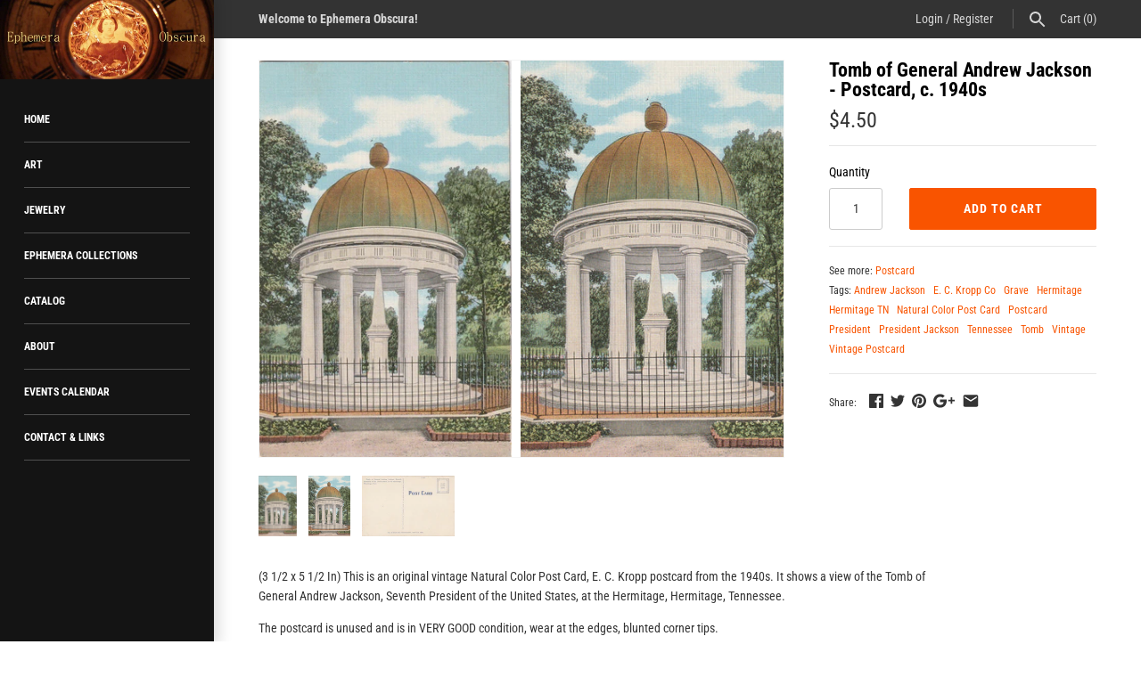

--- FILE ---
content_type: text/html; charset=utf-8
request_url: https://ephemeraobscura.com/products/tomb-of-general-andrew-jackson
body_size: 20333
content:
<!doctype html>
<html lang="en" class="no-js">
<head>
  <meta name="p:domain_verify" content="a2db2795bfe6c3bdbe80554905dd299f"/>
  <!-- Masonry v3.6.1 -->
  <meta charset="UTF-8">
  <meta http-equiv="X-UA-Compatible" content="IE=edge,chrome=1">
  <meta name="viewport" content="width=device-width, initial-scale=1.0" />
  <meta name="theme-color" content="#141414">

  
  <link rel="shortcut icon" href="//ephemeraobscura.com/cdn/shop/files/1-EphemeraObscuraLogo.png?v=1613516645" type="image/png" />
  

  <title>
    Tomb of General Andrew Jackson - Postcard, c. 1940s &ndash; Ephemera Obscura Collection
  </title>
  
  <meta name="description" content="This is an original vintage Natural Color Post Card, E. C. Kropp postcard from the 1940s. It shows a view of the Tomb of General Andrew Jackson, Seventh President of the United States, at the Hermitage, Hermitage, Tennessee." />
  
  <link rel="canonical" href="https://ephemeraobscura.com/products/tomb-of-general-andrew-jackson" />

      
    <meta property="og:site_name" content="Ephemera Obscura Collection" />
    
        <meta property="og:image" content="http://ephemeraobscura.com/cdn/shop/products/1-Tomb_of_Andrew_Jackson_Postcard_1024x1024.jpg?v=1576782297" />
        <meta property="og:description" content="(3 1/2 x 5 1/2 In) This is an original vintage Natural Color Post Card, E. C. Kropp postcard from..." />
        <meta property="og:title" content="Tomb of General Andrew Jackson - Postcard, c. 1940s - Ephemera Obscura Collection" />
        <meta property="og:type" content="product" />
        <meta property="og:url" content="https://ephemeraobscura.com/products/tomb-of-general-andrew-jackson" />
    

  <script>window.performance && window.performance.mark && window.performance.mark('shopify.content_for_header.start');</script><meta name="google-site-verification" content="3cpwpcKt10voy1UbvsXL8L55Qz82PEhcz-9XeNwIB-4">
<meta id="shopify-digital-wallet" name="shopify-digital-wallet" content="/9084534899/digital_wallets/dialog">
<meta name="shopify-checkout-api-token" content="20e9f794fdec53adf2e5cb74a6985792">
<meta id="in-context-paypal-metadata" data-shop-id="9084534899" data-venmo-supported="false" data-environment="production" data-locale="en_US" data-paypal-v4="true" data-currency="USD">
<link rel="alternate" type="application/json+oembed" href="https://ephemeraobscura.com/products/tomb-of-general-andrew-jackson.oembed">
<script async="async" src="/checkouts/internal/preloads.js?locale=en-US"></script>
<link rel="preconnect" href="https://shop.app" crossorigin="anonymous">
<script async="async" src="https://shop.app/checkouts/internal/preloads.js?locale=en-US&shop_id=9084534899" crossorigin="anonymous"></script>
<script id="apple-pay-shop-capabilities" type="application/json">{"shopId":9084534899,"countryCode":"US","currencyCode":"USD","merchantCapabilities":["supports3DS"],"merchantId":"gid:\/\/shopify\/Shop\/9084534899","merchantName":"Ephemera Obscura Collection","requiredBillingContactFields":["postalAddress","email"],"requiredShippingContactFields":["postalAddress","email"],"shippingType":"shipping","supportedNetworks":["visa","masterCard","amex","discover","elo","jcb"],"total":{"type":"pending","label":"Ephemera Obscura Collection","amount":"1.00"},"shopifyPaymentsEnabled":true,"supportsSubscriptions":true}</script>
<script id="shopify-features" type="application/json">{"accessToken":"20e9f794fdec53adf2e5cb74a6985792","betas":["rich-media-storefront-analytics"],"domain":"ephemeraobscura.com","predictiveSearch":true,"shopId":9084534899,"locale":"en"}</script>
<script>var Shopify = Shopify || {};
Shopify.shop = "ephemera-obscura-collection.myshopify.com";
Shopify.locale = "en";
Shopify.currency = {"active":"USD","rate":"1.0"};
Shopify.country = "US";
Shopify.theme = {"name":"Masonry","id":27814756467,"schema_name":"Masonry","schema_version":"3.6.1","theme_store_id":450,"role":"main"};
Shopify.theme.handle = "null";
Shopify.theme.style = {"id":null,"handle":null};
Shopify.cdnHost = "ephemeraobscura.com/cdn";
Shopify.routes = Shopify.routes || {};
Shopify.routes.root = "/";</script>
<script type="module">!function(o){(o.Shopify=o.Shopify||{}).modules=!0}(window);</script>
<script>!function(o){function n(){var o=[];function n(){o.push(Array.prototype.slice.apply(arguments))}return n.q=o,n}var t=o.Shopify=o.Shopify||{};t.loadFeatures=n(),t.autoloadFeatures=n()}(window);</script>
<script>
  window.ShopifyPay = window.ShopifyPay || {};
  window.ShopifyPay.apiHost = "shop.app\/pay";
  window.ShopifyPay.redirectState = null;
</script>
<script id="shop-js-analytics" type="application/json">{"pageType":"product"}</script>
<script defer="defer" async type="module" src="//ephemeraobscura.com/cdn/shopifycloud/shop-js/modules/v2/client.init-shop-cart-sync_DlSlHazZ.en.esm.js"></script>
<script defer="defer" async type="module" src="//ephemeraobscura.com/cdn/shopifycloud/shop-js/modules/v2/chunk.common_D16XZWos.esm.js"></script>
<script type="module">
  await import("//ephemeraobscura.com/cdn/shopifycloud/shop-js/modules/v2/client.init-shop-cart-sync_DlSlHazZ.en.esm.js");
await import("//ephemeraobscura.com/cdn/shopifycloud/shop-js/modules/v2/chunk.common_D16XZWos.esm.js");

  window.Shopify.SignInWithShop?.initShopCartSync?.({"fedCMEnabled":true,"windoidEnabled":true});

</script>
<script>
  window.Shopify = window.Shopify || {};
  if (!window.Shopify.featureAssets) window.Shopify.featureAssets = {};
  window.Shopify.featureAssets['shop-js'] = {"shop-cart-sync":["modules/v2/client.shop-cart-sync_DKWYiEUO.en.esm.js","modules/v2/chunk.common_D16XZWos.esm.js"],"init-fed-cm":["modules/v2/client.init-fed-cm_vfPMjZAC.en.esm.js","modules/v2/chunk.common_D16XZWos.esm.js"],"init-shop-email-lookup-coordinator":["modules/v2/client.init-shop-email-lookup-coordinator_CR38P6MB.en.esm.js","modules/v2/chunk.common_D16XZWos.esm.js"],"init-shop-cart-sync":["modules/v2/client.init-shop-cart-sync_DlSlHazZ.en.esm.js","modules/v2/chunk.common_D16XZWos.esm.js"],"shop-cash-offers":["modules/v2/client.shop-cash-offers_CJw4IQ6B.en.esm.js","modules/v2/chunk.common_D16XZWos.esm.js","modules/v2/chunk.modal_UwFWkumu.esm.js"],"shop-toast-manager":["modules/v2/client.shop-toast-manager_BY778Uv6.en.esm.js","modules/v2/chunk.common_D16XZWos.esm.js"],"init-windoid":["modules/v2/client.init-windoid_DVhZdEm3.en.esm.js","modules/v2/chunk.common_D16XZWos.esm.js"],"shop-button":["modules/v2/client.shop-button_D2ZzKUPa.en.esm.js","modules/v2/chunk.common_D16XZWos.esm.js"],"avatar":["modules/v2/client.avatar_BTnouDA3.en.esm.js"],"init-customer-accounts-sign-up":["modules/v2/client.init-customer-accounts-sign-up_CQZUmjGN.en.esm.js","modules/v2/client.shop-login-button_Cu5K-F7X.en.esm.js","modules/v2/chunk.common_D16XZWos.esm.js","modules/v2/chunk.modal_UwFWkumu.esm.js"],"pay-button":["modules/v2/client.pay-button_CcBqbGU7.en.esm.js","modules/v2/chunk.common_D16XZWos.esm.js"],"init-shop-for-new-customer-accounts":["modules/v2/client.init-shop-for-new-customer-accounts_B5DR5JTE.en.esm.js","modules/v2/client.shop-login-button_Cu5K-F7X.en.esm.js","modules/v2/chunk.common_D16XZWos.esm.js","modules/v2/chunk.modal_UwFWkumu.esm.js"],"shop-login-button":["modules/v2/client.shop-login-button_Cu5K-F7X.en.esm.js","modules/v2/chunk.common_D16XZWos.esm.js","modules/v2/chunk.modal_UwFWkumu.esm.js"],"shop-follow-button":["modules/v2/client.shop-follow-button_BX8Slf17.en.esm.js","modules/v2/chunk.common_D16XZWos.esm.js","modules/v2/chunk.modal_UwFWkumu.esm.js"],"init-customer-accounts":["modules/v2/client.init-customer-accounts_DjKkmQ2w.en.esm.js","modules/v2/client.shop-login-button_Cu5K-F7X.en.esm.js","modules/v2/chunk.common_D16XZWos.esm.js","modules/v2/chunk.modal_UwFWkumu.esm.js"],"lead-capture":["modules/v2/client.lead-capture_ChWCg7nV.en.esm.js","modules/v2/chunk.common_D16XZWos.esm.js","modules/v2/chunk.modal_UwFWkumu.esm.js"],"checkout-modal":["modules/v2/client.checkout-modal_DPnpVyv-.en.esm.js","modules/v2/chunk.common_D16XZWos.esm.js","modules/v2/chunk.modal_UwFWkumu.esm.js"],"shop-login":["modules/v2/client.shop-login_leRXJtcZ.en.esm.js","modules/v2/chunk.common_D16XZWos.esm.js","modules/v2/chunk.modal_UwFWkumu.esm.js"],"payment-terms":["modules/v2/client.payment-terms_Bp9K0NXD.en.esm.js","modules/v2/chunk.common_D16XZWos.esm.js","modules/v2/chunk.modal_UwFWkumu.esm.js"]};
</script>
<script>(function() {
  var isLoaded = false;
  function asyncLoad() {
    if (isLoaded) return;
    isLoaded = true;
    var urls = ["\/\/static.zotabox.com\/3\/0\/304931e21191766963bf3ccbb356188f\/widgets.js?shop=ephemera-obscura-collection.myshopify.com"];
    for (var i = 0; i < urls.length; i++) {
      var s = document.createElement('script');
      s.type = 'text/javascript';
      s.async = true;
      s.src = urls[i];
      var x = document.getElementsByTagName('script')[0];
      x.parentNode.insertBefore(s, x);
    }
  };
  if(window.attachEvent) {
    window.attachEvent('onload', asyncLoad);
  } else {
    window.addEventListener('load', asyncLoad, false);
  }
})();</script>
<script id="__st">var __st={"a":9084534899,"offset":-25200,"reqid":"1ccdff3e-d89d-4e93-942d-7761eb804e02-1768580182","pageurl":"ephemeraobscura.com\/products\/tomb-of-general-andrew-jackson","u":"38b683685937","p":"product","rtyp":"product","rid":4374478192755};</script>
<script>window.ShopifyPaypalV4VisibilityTracking = true;</script>
<script id="captcha-bootstrap">!function(){'use strict';const t='contact',e='account',n='new_comment',o=[[t,t],['blogs',n],['comments',n],[t,'customer']],c=[[e,'customer_login'],[e,'guest_login'],[e,'recover_customer_password'],[e,'create_customer']],r=t=>t.map((([t,e])=>`form[action*='/${t}']:not([data-nocaptcha='true']) input[name='form_type'][value='${e}']`)).join(','),a=t=>()=>t?[...document.querySelectorAll(t)].map((t=>t.form)):[];function s(){const t=[...o],e=r(t);return a(e)}const i='password',u='form_key',d=['recaptcha-v3-token','g-recaptcha-response','h-captcha-response',i],f=()=>{try{return window.sessionStorage}catch{return}},m='__shopify_v',_=t=>t.elements[u];function p(t,e,n=!1){try{const o=window.sessionStorage,c=JSON.parse(o.getItem(e)),{data:r}=function(t){const{data:e,action:n}=t;return t[m]||n?{data:e,action:n}:{data:t,action:n}}(c);for(const[e,n]of Object.entries(r))t.elements[e]&&(t.elements[e].value=n);n&&o.removeItem(e)}catch(o){console.error('form repopulation failed',{error:o})}}const l='form_type',E='cptcha';function T(t){t.dataset[E]=!0}const w=window,h=w.document,L='Shopify',v='ce_forms',y='captcha';let A=!1;((t,e)=>{const n=(g='f06e6c50-85a8-45c8-87d0-21a2b65856fe',I='https://cdn.shopify.com/shopifycloud/storefront-forms-hcaptcha/ce_storefront_forms_captcha_hcaptcha.v1.5.2.iife.js',D={infoText:'Protected by hCaptcha',privacyText:'Privacy',termsText:'Terms'},(t,e,n)=>{const o=w[L][v],c=o.bindForm;if(c)return c(t,g,e,D).then(n);var r;o.q.push([[t,g,e,D],n]),r=I,A||(h.body.append(Object.assign(h.createElement('script'),{id:'captcha-provider',async:!0,src:r})),A=!0)});var g,I,D;w[L]=w[L]||{},w[L][v]=w[L][v]||{},w[L][v].q=[],w[L][y]=w[L][y]||{},w[L][y].protect=function(t,e){n(t,void 0,e),T(t)},Object.freeze(w[L][y]),function(t,e,n,w,h,L){const[v,y,A,g]=function(t,e,n){const i=e?o:[],u=t?c:[],d=[...i,...u],f=r(d),m=r(i),_=r(d.filter((([t,e])=>n.includes(e))));return[a(f),a(m),a(_),s()]}(w,h,L),I=t=>{const e=t.target;return e instanceof HTMLFormElement?e:e&&e.form},D=t=>v().includes(t);t.addEventListener('submit',(t=>{const e=I(t);if(!e)return;const n=D(e)&&!e.dataset.hcaptchaBound&&!e.dataset.recaptchaBound,o=_(e),c=g().includes(e)&&(!o||!o.value);(n||c)&&t.preventDefault(),c&&!n&&(function(t){try{if(!f())return;!function(t){const e=f();if(!e)return;const n=_(t);if(!n)return;const o=n.value;o&&e.removeItem(o)}(t);const e=Array.from(Array(32),(()=>Math.random().toString(36)[2])).join('');!function(t,e){_(t)||t.append(Object.assign(document.createElement('input'),{type:'hidden',name:u})),t.elements[u].value=e}(t,e),function(t,e){const n=f();if(!n)return;const o=[...t.querySelectorAll(`input[type='${i}']`)].map((({name:t})=>t)),c=[...d,...o],r={};for(const[a,s]of new FormData(t).entries())c.includes(a)||(r[a]=s);n.setItem(e,JSON.stringify({[m]:1,action:t.action,data:r}))}(t,e)}catch(e){console.error('failed to persist form',e)}}(e),e.submit())}));const S=(t,e)=>{t&&!t.dataset[E]&&(n(t,e.some((e=>e===t))),T(t))};for(const o of['focusin','change'])t.addEventListener(o,(t=>{const e=I(t);D(e)&&S(e,y())}));const B=e.get('form_key'),M=e.get(l),P=B&&M;t.addEventListener('DOMContentLoaded',(()=>{const t=y();if(P)for(const e of t)e.elements[l].value===M&&p(e,B);[...new Set([...A(),...v().filter((t=>'true'===t.dataset.shopifyCaptcha))])].forEach((e=>S(e,t)))}))}(h,new URLSearchParams(w.location.search),n,t,e,['guest_login'])})(!0,!0)}();</script>
<script integrity="sha256-4kQ18oKyAcykRKYeNunJcIwy7WH5gtpwJnB7kiuLZ1E=" data-source-attribution="shopify.loadfeatures" defer="defer" src="//ephemeraobscura.com/cdn/shopifycloud/storefront/assets/storefront/load_feature-a0a9edcb.js" crossorigin="anonymous"></script>
<script crossorigin="anonymous" defer="defer" src="//ephemeraobscura.com/cdn/shopifycloud/storefront/assets/shopify_pay/storefront-65b4c6d7.js?v=20250812"></script>
<script data-source-attribution="shopify.dynamic_checkout.dynamic.init">var Shopify=Shopify||{};Shopify.PaymentButton=Shopify.PaymentButton||{isStorefrontPortableWallets:!0,init:function(){window.Shopify.PaymentButton.init=function(){};var t=document.createElement("script");t.src="https://ephemeraobscura.com/cdn/shopifycloud/portable-wallets/latest/portable-wallets.en.js",t.type="module",document.head.appendChild(t)}};
</script>
<script data-source-attribution="shopify.dynamic_checkout.buyer_consent">
  function portableWalletsHideBuyerConsent(e){var t=document.getElementById("shopify-buyer-consent"),n=document.getElementById("shopify-subscription-policy-button");t&&n&&(t.classList.add("hidden"),t.setAttribute("aria-hidden","true"),n.removeEventListener("click",e))}function portableWalletsShowBuyerConsent(e){var t=document.getElementById("shopify-buyer-consent"),n=document.getElementById("shopify-subscription-policy-button");t&&n&&(t.classList.remove("hidden"),t.removeAttribute("aria-hidden"),n.addEventListener("click",e))}window.Shopify?.PaymentButton&&(window.Shopify.PaymentButton.hideBuyerConsent=portableWalletsHideBuyerConsent,window.Shopify.PaymentButton.showBuyerConsent=portableWalletsShowBuyerConsent);
</script>
<script data-source-attribution="shopify.dynamic_checkout.cart.bootstrap">document.addEventListener("DOMContentLoaded",(function(){function t(){return document.querySelector("shopify-accelerated-checkout-cart, shopify-accelerated-checkout")}if(t())Shopify.PaymentButton.init();else{new MutationObserver((function(e,n){t()&&(Shopify.PaymentButton.init(),n.disconnect())})).observe(document.body,{childList:!0,subtree:!0})}}));
</script>
<link id="shopify-accelerated-checkout-styles" rel="stylesheet" media="screen" href="https://ephemeraobscura.com/cdn/shopifycloud/portable-wallets/latest/accelerated-checkout-backwards-compat.css" crossorigin="anonymous">
<style id="shopify-accelerated-checkout-cart">
        #shopify-buyer-consent {
  margin-top: 1em;
  display: inline-block;
  width: 100%;
}

#shopify-buyer-consent.hidden {
  display: none;
}

#shopify-subscription-policy-button {
  background: none;
  border: none;
  padding: 0;
  text-decoration: underline;
  font-size: inherit;
  cursor: pointer;
}

#shopify-subscription-policy-button::before {
  box-shadow: none;
}

      </style>

<script>window.performance && window.performance.mark && window.performance.mark('shopify.content_for_header.end');</script>

  <link href="//ephemeraobscura.com/cdn/shop/t/2/assets/styles.scss.css?v=59339023327377869831759252090" rel="stylesheet" type="text/css" media="all" />

  

  <script src="//ephemeraobscura.com/cdn/shopifycloud/storefront/assets/themes_support/option_selection-b017cd28.js" type="text/javascript"></script>
  <script src="//ajax.googleapis.com/ajax/libs/jquery/1.8/jquery.min.js" type="text/javascript"></script>
  <script>
    document.documentElement.className = ''; //Remove no-js class
    window.theme = window.theme || {};
    theme.jQuery = jQuery;
    theme.money_format = "${{amount}}";
    theme.money_container = 'span.theme-money';
  </script>

<link href="https://monorail-edge.shopifysvc.com" rel="dns-prefetch">
<script>(function(){if ("sendBeacon" in navigator && "performance" in window) {try {var session_token_from_headers = performance.getEntriesByType('navigation')[0].serverTiming.find(x => x.name == '_s').description;} catch {var session_token_from_headers = undefined;}var session_cookie_matches = document.cookie.match(/_shopify_s=([^;]*)/);var session_token_from_cookie = session_cookie_matches && session_cookie_matches.length === 2 ? session_cookie_matches[1] : "";var session_token = session_token_from_headers || session_token_from_cookie || "";function handle_abandonment_event(e) {var entries = performance.getEntries().filter(function(entry) {return /monorail-edge.shopifysvc.com/.test(entry.name);});if (!window.abandonment_tracked && entries.length === 0) {window.abandonment_tracked = true;var currentMs = Date.now();var navigation_start = performance.timing.navigationStart;var payload = {shop_id: 9084534899,url: window.location.href,navigation_start,duration: currentMs - navigation_start,session_token,page_type: "product"};window.navigator.sendBeacon("https://monorail-edge.shopifysvc.com/v1/produce", JSON.stringify({schema_id: "online_store_buyer_site_abandonment/1.1",payload: payload,metadata: {event_created_at_ms: currentMs,event_sent_at_ms: currentMs}}));}}window.addEventListener('pagehide', handle_abandonment_event);}}());</script>
<script id="web-pixels-manager-setup">(function e(e,d,r,n,o){if(void 0===o&&(o={}),!Boolean(null===(a=null===(i=window.Shopify)||void 0===i?void 0:i.analytics)||void 0===a?void 0:a.replayQueue)){var i,a;window.Shopify=window.Shopify||{};var t=window.Shopify;t.analytics=t.analytics||{};var s=t.analytics;s.replayQueue=[],s.publish=function(e,d,r){return s.replayQueue.push([e,d,r]),!0};try{self.performance.mark("wpm:start")}catch(e){}var l=function(){var e={modern:/Edge?\/(1{2}[4-9]|1[2-9]\d|[2-9]\d{2}|\d{4,})\.\d+(\.\d+|)|Firefox\/(1{2}[4-9]|1[2-9]\d|[2-9]\d{2}|\d{4,})\.\d+(\.\d+|)|Chrom(ium|e)\/(9{2}|\d{3,})\.\d+(\.\d+|)|(Maci|X1{2}).+ Version\/(15\.\d+|(1[6-9]|[2-9]\d|\d{3,})\.\d+)([,.]\d+|)( \(\w+\)|)( Mobile\/\w+|) Safari\/|Chrome.+OPR\/(9{2}|\d{3,})\.\d+\.\d+|(CPU[ +]OS|iPhone[ +]OS|CPU[ +]iPhone|CPU IPhone OS|CPU iPad OS)[ +]+(15[._]\d+|(1[6-9]|[2-9]\d|\d{3,})[._]\d+)([._]\d+|)|Android:?[ /-](13[3-9]|1[4-9]\d|[2-9]\d{2}|\d{4,})(\.\d+|)(\.\d+|)|Android.+Firefox\/(13[5-9]|1[4-9]\d|[2-9]\d{2}|\d{4,})\.\d+(\.\d+|)|Android.+Chrom(ium|e)\/(13[3-9]|1[4-9]\d|[2-9]\d{2}|\d{4,})\.\d+(\.\d+|)|SamsungBrowser\/([2-9]\d|\d{3,})\.\d+/,legacy:/Edge?\/(1[6-9]|[2-9]\d|\d{3,})\.\d+(\.\d+|)|Firefox\/(5[4-9]|[6-9]\d|\d{3,})\.\d+(\.\d+|)|Chrom(ium|e)\/(5[1-9]|[6-9]\d|\d{3,})\.\d+(\.\d+|)([\d.]+$|.*Safari\/(?![\d.]+ Edge\/[\d.]+$))|(Maci|X1{2}).+ Version\/(10\.\d+|(1[1-9]|[2-9]\d|\d{3,})\.\d+)([,.]\d+|)( \(\w+\)|)( Mobile\/\w+|) Safari\/|Chrome.+OPR\/(3[89]|[4-9]\d|\d{3,})\.\d+\.\d+|(CPU[ +]OS|iPhone[ +]OS|CPU[ +]iPhone|CPU IPhone OS|CPU iPad OS)[ +]+(10[._]\d+|(1[1-9]|[2-9]\d|\d{3,})[._]\d+)([._]\d+|)|Android:?[ /-](13[3-9]|1[4-9]\d|[2-9]\d{2}|\d{4,})(\.\d+|)(\.\d+|)|Mobile Safari.+OPR\/([89]\d|\d{3,})\.\d+\.\d+|Android.+Firefox\/(13[5-9]|1[4-9]\d|[2-9]\d{2}|\d{4,})\.\d+(\.\d+|)|Android.+Chrom(ium|e)\/(13[3-9]|1[4-9]\d|[2-9]\d{2}|\d{4,})\.\d+(\.\d+|)|Android.+(UC? ?Browser|UCWEB|U3)[ /]?(15\.([5-9]|\d{2,})|(1[6-9]|[2-9]\d|\d{3,})\.\d+)\.\d+|SamsungBrowser\/(5\.\d+|([6-9]|\d{2,})\.\d+)|Android.+MQ{2}Browser\/(14(\.(9|\d{2,})|)|(1[5-9]|[2-9]\d|\d{3,})(\.\d+|))(\.\d+|)|K[Aa][Ii]OS\/(3\.\d+|([4-9]|\d{2,})\.\d+)(\.\d+|)/},d=e.modern,r=e.legacy,n=navigator.userAgent;return n.match(d)?"modern":n.match(r)?"legacy":"unknown"}(),u="modern"===l?"modern":"legacy",c=(null!=n?n:{modern:"",legacy:""})[u],f=function(e){return[e.baseUrl,"/wpm","/b",e.hashVersion,"modern"===e.buildTarget?"m":"l",".js"].join("")}({baseUrl:d,hashVersion:r,buildTarget:u}),m=function(e){var d=e.version,r=e.bundleTarget,n=e.surface,o=e.pageUrl,i=e.monorailEndpoint;return{emit:function(e){var a=e.status,t=e.errorMsg,s=(new Date).getTime(),l=JSON.stringify({metadata:{event_sent_at_ms:s},events:[{schema_id:"web_pixels_manager_load/3.1",payload:{version:d,bundle_target:r,page_url:o,status:a,surface:n,error_msg:t},metadata:{event_created_at_ms:s}}]});if(!i)return console&&console.warn&&console.warn("[Web Pixels Manager] No Monorail endpoint provided, skipping logging."),!1;try{return self.navigator.sendBeacon.bind(self.navigator)(i,l)}catch(e){}var u=new XMLHttpRequest;try{return u.open("POST",i,!0),u.setRequestHeader("Content-Type","text/plain"),u.send(l),!0}catch(e){return console&&console.warn&&console.warn("[Web Pixels Manager] Got an unhandled error while logging to Monorail."),!1}}}}({version:r,bundleTarget:l,surface:e.surface,pageUrl:self.location.href,monorailEndpoint:e.monorailEndpoint});try{o.browserTarget=l,function(e){var d=e.src,r=e.async,n=void 0===r||r,o=e.onload,i=e.onerror,a=e.sri,t=e.scriptDataAttributes,s=void 0===t?{}:t,l=document.createElement("script"),u=document.querySelector("head"),c=document.querySelector("body");if(l.async=n,l.src=d,a&&(l.integrity=a,l.crossOrigin="anonymous"),s)for(var f in s)if(Object.prototype.hasOwnProperty.call(s,f))try{l.dataset[f]=s[f]}catch(e){}if(o&&l.addEventListener("load",o),i&&l.addEventListener("error",i),u)u.appendChild(l);else{if(!c)throw new Error("Did not find a head or body element to append the script");c.appendChild(l)}}({src:f,async:!0,onload:function(){if(!function(){var e,d;return Boolean(null===(d=null===(e=window.Shopify)||void 0===e?void 0:e.analytics)||void 0===d?void 0:d.initialized)}()){var d=window.webPixelsManager.init(e)||void 0;if(d){var r=window.Shopify.analytics;r.replayQueue.forEach((function(e){var r=e[0],n=e[1],o=e[2];d.publishCustomEvent(r,n,o)})),r.replayQueue=[],r.publish=d.publishCustomEvent,r.visitor=d.visitor,r.initialized=!0}}},onerror:function(){return m.emit({status:"failed",errorMsg:"".concat(f," has failed to load")})},sri:function(e){var d=/^sha384-[A-Za-z0-9+/=]+$/;return"string"==typeof e&&d.test(e)}(c)?c:"",scriptDataAttributes:o}),m.emit({status:"loading"})}catch(e){m.emit({status:"failed",errorMsg:(null==e?void 0:e.message)||"Unknown error"})}}})({shopId: 9084534899,storefrontBaseUrl: "https://ephemeraobscura.com",extensionsBaseUrl: "https://extensions.shopifycdn.com/cdn/shopifycloud/web-pixels-manager",monorailEndpoint: "https://monorail-edge.shopifysvc.com/unstable/produce_batch",surface: "storefront-renderer",enabledBetaFlags: ["2dca8a86"],webPixelsConfigList: [{"id":"516620517","configuration":"{\"config\":\"{\\\"pixel_id\\\":\\\"GT-NBPJ872\\\",\\\"target_country\\\":\\\"US\\\",\\\"gtag_events\\\":[{\\\"type\\\":\\\"purchase\\\",\\\"action_label\\\":\\\"MC-NREL240QRT\\\"},{\\\"type\\\":\\\"page_view\\\",\\\"action_label\\\":\\\"MC-NREL240QRT\\\"},{\\\"type\\\":\\\"view_item\\\",\\\"action_label\\\":\\\"MC-NREL240QRT\\\"}],\\\"enable_monitoring_mode\\\":false}\"}","eventPayloadVersion":"v1","runtimeContext":"OPEN","scriptVersion":"b2a88bafab3e21179ed38636efcd8a93","type":"APP","apiClientId":1780363,"privacyPurposes":[],"dataSharingAdjustments":{"protectedCustomerApprovalScopes":["read_customer_address","read_customer_email","read_customer_name","read_customer_personal_data","read_customer_phone"]}},{"id":"shopify-app-pixel","configuration":"{}","eventPayloadVersion":"v1","runtimeContext":"STRICT","scriptVersion":"0450","apiClientId":"shopify-pixel","type":"APP","privacyPurposes":["ANALYTICS","MARKETING"]},{"id":"shopify-custom-pixel","eventPayloadVersion":"v1","runtimeContext":"LAX","scriptVersion":"0450","apiClientId":"shopify-pixel","type":"CUSTOM","privacyPurposes":["ANALYTICS","MARKETING"]}],isMerchantRequest: false,initData: {"shop":{"name":"Ephemera Obscura Collection","paymentSettings":{"currencyCode":"USD"},"myshopifyDomain":"ephemera-obscura-collection.myshopify.com","countryCode":"US","storefrontUrl":"https:\/\/ephemeraobscura.com"},"customer":null,"cart":null,"checkout":null,"productVariants":[{"price":{"amount":4.5,"currencyCode":"USD"},"product":{"title":"Tomb of General Andrew Jackson - Postcard, c. 1940s","vendor":"Ephemera Obscura Collection","id":"4374478192755","untranslatedTitle":"Tomb of General Andrew Jackson - Postcard, c. 1940s","url":"\/products\/tomb-of-general-andrew-jackson","type":"Postcard"},"id":"31286670164083","image":{"src":"\/\/ephemeraobscura.com\/cdn\/shop\/products\/1-Tomb_of_Andrew_Jackson_Postcard.jpg?v=1576782297"},"sku":"","title":"Default Title","untranslatedTitle":"Default Title"}],"purchasingCompany":null},},"https://ephemeraobscura.com/cdn","fcfee988w5aeb613cpc8e4bc33m6693e112",{"modern":"","legacy":""},{"shopId":"9084534899","storefrontBaseUrl":"https:\/\/ephemeraobscura.com","extensionBaseUrl":"https:\/\/extensions.shopifycdn.com\/cdn\/shopifycloud\/web-pixels-manager","surface":"storefront-renderer","enabledBetaFlags":"[\"2dca8a86\"]","isMerchantRequest":"false","hashVersion":"fcfee988w5aeb613cpc8e4bc33m6693e112","publish":"custom","events":"[[\"page_viewed\",{}],[\"product_viewed\",{\"productVariant\":{\"price\":{\"amount\":4.5,\"currencyCode\":\"USD\"},\"product\":{\"title\":\"Tomb of General Andrew Jackson - Postcard, c. 1940s\",\"vendor\":\"Ephemera Obscura Collection\",\"id\":\"4374478192755\",\"untranslatedTitle\":\"Tomb of General Andrew Jackson - Postcard, c. 1940s\",\"url\":\"\/products\/tomb-of-general-andrew-jackson\",\"type\":\"Postcard\"},\"id\":\"31286670164083\",\"image\":{\"src\":\"\/\/ephemeraobscura.com\/cdn\/shop\/products\/1-Tomb_of_Andrew_Jackson_Postcard.jpg?v=1576782297\"},\"sku\":\"\",\"title\":\"Default Title\",\"untranslatedTitle\":\"Default Title\"}}]]"});</script><script>
  window.ShopifyAnalytics = window.ShopifyAnalytics || {};
  window.ShopifyAnalytics.meta = window.ShopifyAnalytics.meta || {};
  window.ShopifyAnalytics.meta.currency = 'USD';
  var meta = {"product":{"id":4374478192755,"gid":"gid:\/\/shopify\/Product\/4374478192755","vendor":"Ephemera Obscura Collection","type":"Postcard","handle":"tomb-of-general-andrew-jackson","variants":[{"id":31286670164083,"price":450,"name":"Tomb of General Andrew Jackson - Postcard, c. 1940s","public_title":null,"sku":""}],"remote":false},"page":{"pageType":"product","resourceType":"product","resourceId":4374478192755,"requestId":"1ccdff3e-d89d-4e93-942d-7761eb804e02-1768580182"}};
  for (var attr in meta) {
    window.ShopifyAnalytics.meta[attr] = meta[attr];
  }
</script>
<script class="analytics">
  (function () {
    var customDocumentWrite = function(content) {
      var jquery = null;

      if (window.jQuery) {
        jquery = window.jQuery;
      } else if (window.Checkout && window.Checkout.$) {
        jquery = window.Checkout.$;
      }

      if (jquery) {
        jquery('body').append(content);
      }
    };

    var hasLoggedConversion = function(token) {
      if (token) {
        return document.cookie.indexOf('loggedConversion=' + token) !== -1;
      }
      return false;
    }

    var setCookieIfConversion = function(token) {
      if (token) {
        var twoMonthsFromNow = new Date(Date.now());
        twoMonthsFromNow.setMonth(twoMonthsFromNow.getMonth() + 2);

        document.cookie = 'loggedConversion=' + token + '; expires=' + twoMonthsFromNow;
      }
    }

    var trekkie = window.ShopifyAnalytics.lib = window.trekkie = window.trekkie || [];
    if (trekkie.integrations) {
      return;
    }
    trekkie.methods = [
      'identify',
      'page',
      'ready',
      'track',
      'trackForm',
      'trackLink'
    ];
    trekkie.factory = function(method) {
      return function() {
        var args = Array.prototype.slice.call(arguments);
        args.unshift(method);
        trekkie.push(args);
        return trekkie;
      };
    };
    for (var i = 0; i < trekkie.methods.length; i++) {
      var key = trekkie.methods[i];
      trekkie[key] = trekkie.factory(key);
    }
    trekkie.load = function(config) {
      trekkie.config = config || {};
      trekkie.config.initialDocumentCookie = document.cookie;
      var first = document.getElementsByTagName('script')[0];
      var script = document.createElement('script');
      script.type = 'text/javascript';
      script.onerror = function(e) {
        var scriptFallback = document.createElement('script');
        scriptFallback.type = 'text/javascript';
        scriptFallback.onerror = function(error) {
                var Monorail = {
      produce: function produce(monorailDomain, schemaId, payload) {
        var currentMs = new Date().getTime();
        var event = {
          schema_id: schemaId,
          payload: payload,
          metadata: {
            event_created_at_ms: currentMs,
            event_sent_at_ms: currentMs
          }
        };
        return Monorail.sendRequest("https://" + monorailDomain + "/v1/produce", JSON.stringify(event));
      },
      sendRequest: function sendRequest(endpointUrl, payload) {
        // Try the sendBeacon API
        if (window && window.navigator && typeof window.navigator.sendBeacon === 'function' && typeof window.Blob === 'function' && !Monorail.isIos12()) {
          var blobData = new window.Blob([payload], {
            type: 'text/plain'
          });

          if (window.navigator.sendBeacon(endpointUrl, blobData)) {
            return true;
          } // sendBeacon was not successful

        } // XHR beacon

        var xhr = new XMLHttpRequest();

        try {
          xhr.open('POST', endpointUrl);
          xhr.setRequestHeader('Content-Type', 'text/plain');
          xhr.send(payload);
        } catch (e) {
          console.log(e);
        }

        return false;
      },
      isIos12: function isIos12() {
        return window.navigator.userAgent.lastIndexOf('iPhone; CPU iPhone OS 12_') !== -1 || window.navigator.userAgent.lastIndexOf('iPad; CPU OS 12_') !== -1;
      }
    };
    Monorail.produce('monorail-edge.shopifysvc.com',
      'trekkie_storefront_load_errors/1.1',
      {shop_id: 9084534899,
      theme_id: 27814756467,
      app_name: "storefront",
      context_url: window.location.href,
      source_url: "//ephemeraobscura.com/cdn/s/trekkie.storefront.cd680fe47e6c39ca5d5df5f0a32d569bc48c0f27.min.js"});

        };
        scriptFallback.async = true;
        scriptFallback.src = '//ephemeraobscura.com/cdn/s/trekkie.storefront.cd680fe47e6c39ca5d5df5f0a32d569bc48c0f27.min.js';
        first.parentNode.insertBefore(scriptFallback, first);
      };
      script.async = true;
      script.src = '//ephemeraobscura.com/cdn/s/trekkie.storefront.cd680fe47e6c39ca5d5df5f0a32d569bc48c0f27.min.js';
      first.parentNode.insertBefore(script, first);
    };
    trekkie.load(
      {"Trekkie":{"appName":"storefront","development":false,"defaultAttributes":{"shopId":9084534899,"isMerchantRequest":null,"themeId":27814756467,"themeCityHash":"13123242214882270805","contentLanguage":"en","currency":"USD","eventMetadataId":"42dc9d29-4ec8-473e-be2f-b5ea969a394f"},"isServerSideCookieWritingEnabled":true,"monorailRegion":"shop_domain","enabledBetaFlags":["65f19447"]},"Session Attribution":{},"S2S":{"facebookCapiEnabled":false,"source":"trekkie-storefront-renderer","apiClientId":580111}}
    );

    var loaded = false;
    trekkie.ready(function() {
      if (loaded) return;
      loaded = true;

      window.ShopifyAnalytics.lib = window.trekkie;

      var originalDocumentWrite = document.write;
      document.write = customDocumentWrite;
      try { window.ShopifyAnalytics.merchantGoogleAnalytics.call(this); } catch(error) {};
      document.write = originalDocumentWrite;

      window.ShopifyAnalytics.lib.page(null,{"pageType":"product","resourceType":"product","resourceId":4374478192755,"requestId":"1ccdff3e-d89d-4e93-942d-7761eb804e02-1768580182","shopifyEmitted":true});

      var match = window.location.pathname.match(/checkouts\/(.+)\/(thank_you|post_purchase)/)
      var token = match? match[1]: undefined;
      if (!hasLoggedConversion(token)) {
        setCookieIfConversion(token);
        window.ShopifyAnalytics.lib.track("Viewed Product",{"currency":"USD","variantId":31286670164083,"productId":4374478192755,"productGid":"gid:\/\/shopify\/Product\/4374478192755","name":"Tomb of General Andrew Jackson - Postcard, c. 1940s","price":"4.50","sku":"","brand":"Ephemera Obscura Collection","variant":null,"category":"Postcard","nonInteraction":true,"remote":false},undefined,undefined,{"shopifyEmitted":true});
      window.ShopifyAnalytics.lib.track("monorail:\/\/trekkie_storefront_viewed_product\/1.1",{"currency":"USD","variantId":31286670164083,"productId":4374478192755,"productGid":"gid:\/\/shopify\/Product\/4374478192755","name":"Tomb of General Andrew Jackson - Postcard, c. 1940s","price":"4.50","sku":"","brand":"Ephemera Obscura Collection","variant":null,"category":"Postcard","nonInteraction":true,"remote":false,"referer":"https:\/\/ephemeraobscura.com\/products\/tomb-of-general-andrew-jackson"});
      }
    });


        var eventsListenerScript = document.createElement('script');
        eventsListenerScript.async = true;
        eventsListenerScript.src = "//ephemeraobscura.com/cdn/shopifycloud/storefront/assets/shop_events_listener-3da45d37.js";
        document.getElementsByTagName('head')[0].appendChild(eventsListenerScript);

})();</script>
<script
  defer
  src="https://ephemeraobscura.com/cdn/shopifycloud/perf-kit/shopify-perf-kit-3.0.4.min.js"
  data-application="storefront-renderer"
  data-shop-id="9084534899"
  data-render-region="gcp-us-central1"
  data-page-type="product"
  data-theme-instance-id="27814756467"
  data-theme-name="Masonry"
  data-theme-version="3.6.1"
  data-monorail-region="shop_domain"
  data-resource-timing-sampling-rate="10"
  data-shs="true"
  data-shs-beacon="true"
  data-shs-export-with-fetch="true"
  data-shs-logs-sample-rate="1"
  data-shs-beacon-endpoint="https://ephemeraobscura.com/api/collect"
></script>
</head>

<body class="template-product">

  

  <div class="bodywrap cf">

    <div id="shopify-section-header" class="shopify-section">

<div data-section-type="header-section">

  <div class="page-header cf">
    <div class="page-header__inner">
      <a class="nav-toggle" href="#"><svg fill="#000000" height="24" viewBox="0 0 24 24" width="24" xmlns="http://www.w3.org/2000/svg">
    <path d="M0 0h24v24H0z" fill="none"/>
    <path d="M3 18h18v-2H3v2zm0-5h18v-2H3v2zm0-7v2h18V6H3z"/>
</svg></a>

      <div class="shoplogo ">
        <a href="/" title="Ephemera Obscura Collection">
          
          <span class="logoimg"><img src="//ephemeraobscura.com/cdn/shop/files/19983615_1750501578301164_6294535523993250605_o_480x.jpg?v=1613515843" alt="Ephemera Obscura Collection" /></span>
          
        </a>
      </div>

      
      <span class="store-message store-message--upper">
        
        Welcome to Ephemera Obscura!
        
      </span>
      

      
      <span class="account-links">
        
        <a href="/account/login" id="customer_login_link">Login</a> /
        <a href="/account/register" id="customer_register_link">Register</a>
        
      </span>
      

      <span class="search-and-cart">
        <a class="search desktop-only" href="/search"><svg fill="#000000" height="24" viewBox="0 0 24 24" width="24" xmlns="http://www.w3.org/2000/svg">
  <title>Search</title>
  <path d="M15.5 14h-.79l-.28-.27C15.41 12.59 16 11.11 16 9.5 16 5.91 13.09 3 9.5 3S3 5.91 3 9.5 5.91 16 9.5 16c1.61 0 3.09-.59 4.23-1.57l.27.28v.79l5 4.99L20.49 19l-4.99-5zm-6 0C7.01 14 5 11.99 5 9.5S7.01 5 9.5 5 14 7.01 14 9.5 11.99 14 9.5 14z"/>
  <path d="M0 0h24v24H0z" fill="none"/>
</svg></a>

        <span class="cartsummary">
          <span class="cartsummary__inner">
            <a href="/cart">
              <span class="title">Cart</span>
              <span class="numitems">(0)</span>
            </a>

            <span class="desktop-only">
              
            </span>
          </span>
        </span>
      </span>
    </div>

    
    <span class="store-message store-message--lower">
      
      Welcome to Ephemera Obscura!
      
    </span>
    
  </div>

  <div id="navbar" class="nav-style-out" data-section-type="sidebar-section">
    <div id="navpanel">
      <div class="shoplogo ">
        <a href="/" title="Ephemera Obscura Collection">
          
          <span class="logoimg"><img src="//ephemeraobscura.com/cdn/shop/files/19983615_1750501578301164_6294535523993250605_o_480x.jpg?v=1613515843" alt="Ephemera Obscura Collection" /></span>
          
        </a>
      </div>

      <div class="mobile-only search-box">
        <form name="search" action="/search">
          <input type="hidden" name="type" value="product" />
          <input type="text" name="q" placeholder="Search" value="" />
          <button type="submit" class="plain"><svg fill="#000000" height="24" viewBox="0 0 24 24" width="24" xmlns="http://www.w3.org/2000/svg">
  <title>Search</title>
  <path d="M15.5 14h-.79l-.28-.27C15.41 12.59 16 11.11 16 9.5 16 5.91 13.09 3 9.5 3S3 5.91 3 9.5 5.91 16 9.5 16c1.61 0 3.09-.59 4.23-1.57l.27.28v.79l5 4.99L20.49 19l-4.99-5zm-6 0C7.01 14 5 11.99 5 9.5S7.01 5 9.5 5 14 7.01 14 9.5 11.99 14 9.5 14z"/>
  <path d="M0 0h24v24H0z" fill="none"/>
</svg></button>
        </form>
      </div>

      <div class="mainnav">
        <div class="tier1" role="navigation" aria-label="Navigation">
          <a class="back" href="#" aria-controls="current-submenu" aria-label="Return to previous menu" tabindex="-1"><svg fill="#000000" height="24" viewBox="0 0 24 24" width="24" xmlns="http://www.w3.org/2000/svg">
  <title>Left</title>
  <path d="M15.41 16.09l-4.58-4.59 4.58-4.59L14 5.5l-6 6 6 6z"/><path d="M0-.5h24v24H0z" fill="none"/>
</svg></a>
          <ul>
            
            <li class="">
              <a class="tier1title" href="/" >Home</a>

              
            </li>
            
            <li class="">
              <a class="tier1title" href="/collections/ephemera-obscura-art" >Art</a>

              
            </li>
            
            <li class="">
              <a class="tier1title" href="/collections/jewelry" >Jewelry</a>

              
            </li>
            
            <li class="">
              <a class="tier1title" href="/pages/photographs" aria-haspopup="true">Ephemera Collections</a>

              
              <div class="tier2">
                <div><div class="tier-title">Ephemera Collections</div></div>
                <ul>
                  
                  <li class="">
                    <a href="/collections/animals"  >Animals</a>

                    
                  </li>
                  
                  <li class="">
                    <a href="/collections/art-postcards"  >Art Postcards</a>

                    
                  </li>
                  
                  <li class="">
                    <a href="/collections/floral-greetings"  >Birthdays / Greetings</a>

                    
                  </li>
                  
                  <li class="">
                    <a href="/collections/booklets-and-magazines-1"  >Booklets \ Magazines</a>

                    
                  </li>
                  
                  <li class="">
                    <a href="/collections/cabinet-cdv-tintype-1"  >Cabinet \ CDV \ Tintype</a>

                    
                  </li>
                  
                  <li class="">
                    <a href="/collections/candid-photos-and-snapshots-1"  >Candid Photos \ Snapshots</a>

                    
                  </li>
                  
                  <li class="">
                    <a href="/collections/cemeteries-mourning"  >Cemeteries \ Mourning</a>

                    
                  </li>
                  
                  <li class="">
                    <a href="/collections/christmas"  >Christmas</a>

                    
                  </li>
                  
                  <li class="">
                    <a href="/collections/disasters-1"  >Disasters</a>

                    
                  </li>
                  
                  <li class="">
                    <a href="/collections/eyewitness-history-1"  >Eyewitness History</a>

                    
                  </li>
                  
                  <li class="">
                    <a href="/collections/fortunes-horoscopes"  >Fortunes \ Horoscopes</a>

                    
                  </li>
                  
                  <li class="">
                    <a href="/collections/greeting-cards"  >Greeting Cards</a>

                    
                  </li>
                  
                  <li class="">
                    <a href="/collections/holiday-greeting-cards"  >Holiday Postcards</a>

                    
                  </li>
                  
                  <li class="">
                    <a href="/collections/humor-novelty"  >Humor \ Novelty</a>

                    
                  </li>
                  
                  <li class="">
                    <a href="/collections/military"  >Military \ War</a>

                    
                  </li>
                  
                  <li class="">
                    <a href="/collections/motto-quotes"  >Motto \ Poem \ Quote</a>

                    
                  </li>
                  
                  <li class="">
                    <a href="/collections/out-of-the-ordinary-1"  >Out of the Ordinary</a>

                    
                  </li>
                  
                  <li class="">
                    <a href="/collections/portraits-1"  >Portraits</a>

                    
                  </li>
                  
                  <li class="">
                    <a href="/collections/real-photo-postcards-rppc-1"  >Real Photo Postcards - RPPC</a>

                    
                  </li>
                  
                  <li class="">
                    <a href="/collections/religious"  >Religious</a>

                    
                  </li>
                  
                  <li class="">
                    <a href="/collections/art-and-romance-postcards"  >Romance Postcards</a>

                    
                  </li>
                  
                  <li class="">
                    <a href="/collections/state-views-souvenirs-1"  >State Views \ Souvenirs</a>

                    
                  </li>
                  
                  <li class="">
                    <a href="/collections/trade-cards-and-prints-1"  >Trade Cards \ Prints</a>

                    
                  </li>
                  
                </ul>
              </div>
              
            </li>
            
            <li class="">
              <a class="tier1title" href="/collections/all" >Catalog</a>

              
            </li>
            
            <li class="">
              <a class="tier1title" href="/pages/about-me" aria-haspopup="true">About</a>

              
              <div class="tier2">
                <div><div class="tier-title">About</div></div>
                <ul>
                  
                  <li class="">
                    <a href="/pages/the-artist"  >The Artist</a>

                    
                  </li>
                  
                  <li class="">
                    <a href="/pages/the-art"  >The Art</a>

                    
                  </li>
                  
                  <li class="">
                    <a href="/pages/the-collection"  >The Collection</a>

                    
                  </li>
                  
                  <li class="">
                    <a href="/pages/the-jewelry"  >The Jewelry</a>

                    
                  </li>
                  
                  <li class="">
                    <a href="/pages/components-materials"  >Components & Materials</a>

                    
                  </li>
                  
                  <li class="">
                    <a href="/pages/shipping-policies"  >Shipping & Policies</a>

                    
                  </li>
                  
                </ul>
              </div>
              
            </li>
            
            <li class="">
              <a class="tier1title" href="/pages/events-calendar" >Events Calendar</a>

              
            </li>
            
            <li class="">
              <a class="tier1title" href="/pages/contact-info-1" >Contact & Links</a>

              
            </li>
            
          </ul>

          
          <div class="account-links">
            
            <a href="/account/login" id="customer_login_link">Login</a> /
            <a href="/account/register" id="customer_register_link">Register</a>
            
          </div>
          

          
        </div>

      </div>
    </div>
  </div>

</div>




</div>

    <div id="content">
      

<div id="shopify-section-product-template" class="shopify-section">
<div itemscope itemtype="http://schema.org/Product" data-section-type="product-template">
  <meta itemprop="url" content="https://ephemeraobscura.com/products/tomb-of-general-andrew-jackson" />
  <meta itemprop="image" content="http://ephemeraobscura.com/cdn/shop/products/1-Tomb_of_Andrew_Jackson_Postcard_grande.jpg?v=1576782297" />

  
  <div id="crumbregion" class="">
    
    <div class="crumbs desktop-only">
      
    </div>
  </div>
  

  <style type="text/css">
  @media (min-width: 768px) {
    
      .product-gallery__image-1 {
          width: calc((100vh - 275px) * 0.6364179104477612);
      }
    
      .product-gallery__image-2 {
          width: calc((100vh - 275px) * 0.6966759002770083);
      }
    
      .product-gallery__image-3 {
          width: calc((100vh - 275px) * 1.5293569431500467);
      }
    
  }
  
    .gallery-thumbs__image-1 .rimage-outer-wrapper {
      width: 43px;
    }
  
    .gallery-thumbs__image-2 .rimage-outer-wrapper {
      width: 47px;
    }
  
    .gallery-thumbs__image-3 .rimage-outer-wrapper {
      width: 103px;
    }
  
  </style>

  <div class="product-container cf">
    <div class="product-gallery ">
      <div class="swiper-container gallery-top">
        <div class="swiper-wrapper">
          
          <div class="swiper-slide" data-featured="true">
            <a class="product-gallery__image product-gallery__image-1" href="//ephemeraobscura.com/cdn/shop/products/1-Tomb_of_Andrew_Jackson_Postcard_2048x.jpg?v=1576782297" title="Tomb of Andrew Jackson Hermitage TN Vintage Postcard" data-full-size-src="//ephemeraobscura.com/cdn/shop/products/1-Tomb_of_Andrew_Jackson_Postcard.jpg?v=1576782297">
              <div class="rimage-outer-wrapper" style="max-width: 1066px; max-height: 1675px">
  <div class="rimage-wrapper lazyload--placeholder" style="padding-top:157.12945590994372%">
    
    
    <img class="rimage__image lazyload fade-in "
      data-src="//ephemeraobscura.com/cdn/shop/products/1-Tomb_of_Andrew_Jackson_Postcard_{width}x.jpg?v=1576782297"
      data-widths="[180, 220, 300, 360, 460, 540, 720, 900, 1080, 1296, 1512, 1728, 2048]"
      data-aspectratio="0.6364179104477612"
      data-sizes="auto"
      alt="Tomb of Andrew Jackson Hermitage TN Vintage Postcard"
      >

    <noscript>
      
      <img src="//ephemeraobscura.com/cdn/shop/products/1-Tomb_of_Andrew_Jackson_Postcard_1024x1024.jpg?v=1576782297" alt="Tomb of Andrew Jackson Hermitage TN Vintage Postcard" class="rimage__image">
    </noscript>
  </div>
</div>


            </a>
          </div>
          
          <div class="swiper-slide" >
            <a class="product-gallery__image product-gallery__image-2" href="//ephemeraobscura.com/cdn/shop/products/1-Tomb_of_Andrew_Jackson_Postcard-001_2048x.jpg?v=1576782297" title="Tomb of Andrew Jackson Hermitage TN Vintage Postcard Close Up" data-full-size-src="//ephemeraobscura.com/cdn/shop/products/1-Tomb_of_Andrew_Jackson_Postcard-001.jpg?v=1576782297">
              <div class="rimage-outer-wrapper" style="max-width: 1006px; max-height: 1444px">
  <div class="rimage-wrapper lazyload--placeholder" style="padding-top:143.53876739562625%">
    
    
    <img class="rimage__image lazyload fade-in "
      data-src="//ephemeraobscura.com/cdn/shop/products/1-Tomb_of_Andrew_Jackson_Postcard-001_{width}x.jpg?v=1576782297"
      data-widths="[180, 220, 300, 360, 460, 540, 720, 900, 1080, 1296, 1512, 1728, 2048]"
      data-aspectratio="0.6966759002770083"
      data-sizes="auto"
      alt="Tomb of Andrew Jackson Hermitage TN Vintage Postcard Close Up"
      >

    <noscript>
      
      <img src="//ephemeraobscura.com/cdn/shop/products/1-Tomb_of_Andrew_Jackson_Postcard-001_1024x1024.jpg?v=1576782297" alt="Tomb of Andrew Jackson Hermitage TN Vintage Postcard Close Up" class="rimage__image">
    </noscript>
  </div>
</div>


            </a>
          </div>
          
          <div class="swiper-slide" >
            <a class="product-gallery__image product-gallery__image-3" href="//ephemeraobscura.com/cdn/shop/products/1-Tomb_of_Andrew_Jackson_Postcard_Back_2048x.jpg?v=1576782297" title="Tomb of Andrew Jackson Hermitage TN Vintage Postcard Back" data-full-size-src="//ephemeraobscura.com/cdn/shop/products/1-Tomb_of_Andrew_Jackson_Postcard_Back.jpg?v=1576782297">
              <div class="rimage-outer-wrapper" style="max-width: 1641px; max-height: 1073px">
  <div class="rimage-wrapper lazyload--placeholder" style="padding-top:65.38695917123705%">
    
    
    <img class="rimage__image lazyload fade-in "
      data-src="//ephemeraobscura.com/cdn/shop/products/1-Tomb_of_Andrew_Jackson_Postcard_Back_{width}x.jpg?v=1576782297"
      data-widths="[180, 220, 300, 360, 460, 540, 720, 900, 1080, 1296, 1512, 1728, 2048]"
      data-aspectratio="1.5293569431500467"
      data-sizes="auto"
      alt="Tomb of Andrew Jackson Hermitage TN Vintage Postcard Back"
      >

    <noscript>
      
      <img src="//ephemeraobscura.com/cdn/shop/products/1-Tomb_of_Andrew_Jackson_Postcard_Back_1024x1024.jpg?v=1576782297" alt="Tomb of Andrew Jackson Hermitage TN Vintage Postcard Back" class="rimage__image">
    </noscript>
  </div>
</div>


            </a>
          </div>
          
        </div>
        <div class="swiper-button-prev"><svg viewBox="0 0 24 24" height="24" width="24" xmlns="http://www.w3.org/2000/svg">
  <title>Left</title>
  <path d="M14.298 18.187l1.061-1.061-5.127-5.126 5.127-5.126-1.061-1.061-6.187 6.187z"></path>
</svg></div>
        <div class="swiper-button-next"><svg viewBox="0 0 24 24" height="24" width="24" xmlns="http://www.w3.org/2000/svg">
  <title>Right</title>
  <path d="M9.702 18.187l-1.061-1.061 5.127-5.126-5.127-5.126 1.061-1.061 6.187 6.187z"></path>
</svg></div>
      </div>
      <div class="gallery-thumbs">
        
        <a href="#" class="gallery-thumbs__image-1"><div class="rimage-outer-wrapper" style="max-width: 1066px; max-height: 1675px">
  <div class="rimage-wrapper lazyload--placeholder" style="padding-top:157.12945590994372%">
    
    
    <img class="rimage__image lazyload fade-in "
      data-src="//ephemeraobscura.com/cdn/shop/products/1-Tomb_of_Andrew_Jackson_Postcard_{width}x.jpg?v=1576782297"
      data-widths="[180, 220, 300, 360, 460, 540, 720, 900, 1080, 1296, 1512, 1728, 2048]"
      data-aspectratio="0.6364179104477612"
      data-sizes="auto"
      alt="Tomb of Andrew Jackson Hermitage TN Vintage Postcard"
      >

    <noscript>
      
      <img src="//ephemeraobscura.com/cdn/shop/products/1-Tomb_of_Andrew_Jackson_Postcard_1024x1024.jpg?v=1576782297" alt="Tomb of Andrew Jackson Hermitage TN Vintage Postcard" class="rimage__image">
    </noscript>
  </div>
</div>

</a>
        
        <a href="#" class="gallery-thumbs__image-2"><div class="rimage-outer-wrapper" style="max-width: 1006px; max-height: 1444px">
  <div class="rimage-wrapper lazyload--placeholder" style="padding-top:143.53876739562625%">
    
    
    <img class="rimage__image lazyload fade-in "
      data-src="//ephemeraobscura.com/cdn/shop/products/1-Tomb_of_Andrew_Jackson_Postcard-001_{width}x.jpg?v=1576782297"
      data-widths="[180, 220, 300, 360, 460, 540, 720, 900, 1080, 1296, 1512, 1728, 2048]"
      data-aspectratio="0.6966759002770083"
      data-sizes="auto"
      alt="Tomb of Andrew Jackson Hermitage TN Vintage Postcard Close Up"
      >

    <noscript>
      
      <img src="//ephemeraobscura.com/cdn/shop/products/1-Tomb_of_Andrew_Jackson_Postcard-001_1024x1024.jpg?v=1576782297" alt="Tomb of Andrew Jackson Hermitage TN Vintage Postcard Close Up" class="rimage__image">
    </noscript>
  </div>
</div>

</a>
        
        <a href="#" class="gallery-thumbs__image-3"><div class="rimage-outer-wrapper" style="max-width: 1641px; max-height: 1073px">
  <div class="rimage-wrapper lazyload--placeholder" style="padding-top:65.38695917123705%">
    
    
    <img class="rimage__image lazyload fade-in "
      data-src="//ephemeraobscura.com/cdn/shop/products/1-Tomb_of_Andrew_Jackson_Postcard_Back_{width}x.jpg?v=1576782297"
      data-widths="[180, 220, 300, 360, 460, 540, 720, 900, 1080, 1296, 1512, 1728, 2048]"
      data-aspectratio="1.5293569431500467"
      data-sizes="auto"
      alt="Tomb of Andrew Jackson Hermitage TN Vintage Postcard Back"
      >

    <noscript>
      
      <img src="//ephemeraobscura.com/cdn/shop/products/1-Tomb_of_Andrew_Jackson_Postcard_Back_1024x1024.jpg?v=1576782297" alt="Tomb of Andrew Jackson Hermitage TN Vintage Postcard Back" class="rimage__image">
    </noscript>
  </div>
</div>

</a>
        
      </div>
    </div><!-- /.product-gallery -->

    <div class="product-info">
        <div class="inner">
            





            <div class="majorinfo ">
              

              <h1 class="product-title" itemprop="name">Tomb of General Andrew Jackson - Postcard, c. 1940s</h1>

              <div class="pricearea" itemprop="offers" itemscope itemtype="http://schema.org/Offer">
                <meta itemprop="price" content="4.50" />
                <meta itemprop="priceCurrency" content="USD" />
                
                <link itemprop="availability" href="http://schema.org/InStock" />
                

                
                <span class="price theme-money">$4.50</span>
              </div>

              <div class="product-classification">
                

                
              </div>
            </div>

            

            

            <form method="post" action="/cart/add" id="product_form_4374478192755" accept-charset="UTF-8" class="product-form" enctype="multipart/form-data" data-product-id="4374478192755" data-ajax="true" data-enable-history-state="true"><input type="hidden" name="form_type" value="product" /><input type="hidden" name="utf8" value="✓" />
              <div class="productoptions section">
                
                
                <input type="hidden" name="id" value="31286670164083" />
                

                <div class="">
                  
                    <label for="quantity">Quantity</label>
                    <div class="quantadd">
                      <input class="quantity" name="quantity" value="1" size="2" />
                      <button type="submit" name="add" class="add-to-cart button">Add to cart</button>
                    </div>
                  
                </div>
              </div><!-- /.options -->

              
              
              
            <input type="hidden" name="product-id" value="4374478192755" /><input type="hidden" name="section-id" value="product-template" /></form>

          

          

            

          
          
          
          
          

            
            <div class="morelinks section">
              
              <div class="contentsection">See more: <a href="/collections/types?q=Postcard" title="Postcard">Postcard</a></div>
              
              
              <div class="in-page-tags">Tags: 
                
                
                
                
                
                
                
                
                
                
                
                
                <a class="tag" href="/collections/all/andrew-jackson">Andrew Jackson</a>
                <a class="tag" href="/collections/all/e-c-kropp-co">E. C. Kropp Co</a>
                <a class="tag" href="/collections/all/grave">Grave</a>
                <a class="tag" href="/collections/all/hermitage">Hermitage</a>
                <a class="tag" href="/collections/all/hermitage-tn">Hermitage TN</a>
                <a class="tag" href="/collections/all/natural-color-post-card">Natural Color Post Card</a>
                <a class="tag" href="/collections/all/postcard">Postcard</a>
                <a class="tag" href="/collections/all/president">President</a>
                <a class="tag" href="/collections/all/president-jackson">President Jackson</a>
                <a class="tag" href="/collections/all/tennessee">Tennessee</a>
                <a class="tag" href="/collections/all/tomb">Tomb</a>
                <a class="tag" href="/collections/all/vintage">Vintage</a>
                <a class="tag" href="/collections/all/vintage-postcard">Vintage Postcard</a>
                </div>
              
            </div><!-- /.morelinks -->
            

            <div class="social sharing">
    <span class="label">Share:</span>
    
  

  
  
  <ul>

    <li class="facebook"><a title="Share on Facebook" target="_blank" href="https://www.facebook.com/sharer/sharer.php?u=https://ephemeraobscura.com/products/tomb-of-general-andrew-jackson"><svg width="48px" height="48px" viewBox="0 0 48 48" version="1.1" xmlns="http://www.w3.org/2000/svg" xmlns:xlink="http://www.w3.org/1999/xlink">
    <title>Facebook</title>
    <defs></defs>
    <g id="Icons" stroke="none" stroke-width="1" fill="none" fill-rule="evenodd">
        <g id="Black" transform="translate(-325.000000, -295.000000)" fill="#000000">
            <path d="M350.638355,343 L327.649232,343 C326.185673,343 325,341.813592 325,340.350603 L325,297.649211 C325,296.18585 326.185859,295 327.649232,295 L370.350955,295 C371.813955,295 373,296.18585 373,297.649211 L373,340.350603 C373,341.813778 371.813769,343 370.350955,343 L358.119305,343 L358.119305,324.411755 L364.358521,324.411755 L365.292755,317.167586 L358.119305,317.167586 L358.119305,312.542641 C358.119305,310.445287 358.701712,309.01601 361.70929,309.01601 L365.545311,309.014333 L365.545311,302.535091 C364.881886,302.446808 362.604784,302.24957 359.955552,302.24957 C354.424834,302.24957 350.638355,305.625526 350.638355,311.825209 L350.638355,317.167586 L344.383122,317.167586 L344.383122,324.411755 L350.638355,324.411755 L350.638355,343 L350.638355,343 Z" id="Facebook"></path>
        </g>
        <g id="Credit" transform="translate(-1417.000000, -472.000000)"></g>
    </g>
</svg></a></li>

    <li class="twitter"><a title="Share on Twitter" target="_blank" href="https://twitter.com/intent/tweet?text=Check%20out%20Tomb%20of%20General%20Andrew%20Jackson%20-%20Postcard,%20c.%201940s: https://ephemeraobscura.com/products/tomb-of-general-andrew-jackson"><svg width="48px" height="40px" viewBox="0 0 48 40" version="1.1" xmlns="http://www.w3.org/2000/svg" xmlns:xlink="http://www.w3.org/1999/xlink">
    <title>Twitter</title>
    <defs></defs>
    <g id="Icons" stroke="none" stroke-width="1" fill="none" fill-rule="evenodd">
        <g id="Black" transform="translate(-240.000000, -299.000000)" fill="#000000">
            <path d="M288,303.735283 C286.236309,304.538462 284.337383,305.081618 282.345483,305.324305 C284.379644,304.076201 285.940482,302.097147 286.675823,299.739617 C284.771263,300.895269 282.666667,301.736006 280.418384,302.18671 C278.626519,300.224991 276.065504,299 273.231203,299 C267.796443,299 263.387216,303.521488 263.387216,309.097508 C263.387216,309.88913 263.471738,310.657638 263.640782,311.397255 C255.456242,310.975442 248.201444,306.959552 243.341433,300.843265 C242.493397,302.339834 242.008804,304.076201 242.008804,305.925244 C242.008804,309.426869 243.747139,312.518238 246.389857,314.329722 C244.778306,314.280607 243.256911,313.821235 241.9271,313.070061 L241.9271,313.194294 C241.9271,318.08848 245.322064,322.17082 249.8299,323.095341 C249.004402,323.33225 248.133826,323.450704 247.235077,323.450704 C246.601162,323.450704 245.981335,323.390033 245.381229,323.271578 C246.634971,327.28169 250.269414,330.2026 254.580032,330.280607 C251.210424,332.99061 246.961789,334.605634 242.349709,334.605634 C241.555203,334.605634 240.769149,334.559408 240,334.466956 C244.358514,337.327194 249.53689,339 255.095615,339 C273.211481,339 283.114633,323.615385 283.114633,310.270495 C283.114633,309.831347 283.106181,309.392199 283.089276,308.961719 C285.013559,307.537378 286.684275,305.760563 288,303.735283" id="Twitter"></path>
        </g>
        <g id="Credit" transform="translate(-1332.000000, -476.000000)"></g>
    </g>
</svg></a></li>

    
    <li class="pinterest"><a title="Pin the main image" target="_blank" href="//pinterest.com/pin/create/button/?url=https://ephemeraobscura.com/products/tomb-of-general-andrew-jackson&amp;media=http://ephemeraobscura.com/cdn/shop/products/1-Tomb_of_Andrew_Jackson_Postcard.jpg?v=1576782297&amp;description=Tomb%20of%20General%20Andrew%20Jackson%20-%20Postcard,%20c.%201940s"><svg width="48px" height="48px" viewBox="0 0 48 48" version="1.1" xmlns="http://www.w3.org/2000/svg" xmlns:xlink="http://www.w3.org/1999/xlink">
    <title>Pinterest</title>
    <defs></defs>
    <g id="Icons" stroke="none" stroke-width="1" fill="none" fill-rule="evenodd">
        <g id="Black" transform="translate(-407.000000, -295.000000)" fill="#000000">
            <path d="M431.001411,295 C417.747575,295 407,305.744752 407,319.001411 C407,328.826072 412.910037,337.270594 421.368672,340.982007 C421.300935,339.308344 421.357382,337.293173 421.78356,335.469924 C422.246428,333.522491 424.871229,322.393897 424.871229,322.393897 C424.871229,322.393897 424.106368,320.861351 424.106368,318.59499 C424.106368,315.038808 426.169518,312.38296 428.73505,312.38296 C430.91674,312.38296 431.972306,314.022755 431.972306,315.987123 C431.972306,318.180102 430.572411,321.462515 429.852708,324.502205 C429.251543,327.050803 431.128418,329.125243 433.640325,329.125243 C438.187158,329.125243 441.249427,323.285765 441.249427,316.36532 C441.249427,311.10725 437.707356,307.170048 431.263891,307.170048 C423.985006,307.170048 419.449462,312.59746 419.449462,318.659905 C419.449462,320.754101 420.064738,322.227377 421.029988,323.367613 C421.475922,323.895396 421.535191,324.104251 421.374316,324.708238 C421.261422,325.145705 420.996119,326.21256 420.886047,326.633092 C420.725172,327.239901 420.23408,327.460046 419.686541,327.234256 C416.330746,325.865408 414.769977,322.193509 414.769977,318.064385 C414.769977,311.248368 420.519139,303.069148 431.921503,303.069148 C441.085729,303.069148 447.117128,309.704533 447.117128,316.819721 C447.117128,326.235138 441.884459,333.268478 434.165285,333.268478 C431.577174,333.268478 429.138649,331.868584 428.303228,330.279591 C428.303228,330.279591 426.908979,335.808608 426.615452,336.875463 C426.107426,338.724114 425.111131,340.575587 424.199506,342.014994 C426.358617,342.652849 428.63909,343 431.001411,343 C444.255248,343 455,332.255248 455,319.001411 C455,305.744752 444.255248,295 431.001411,295" id="Pinterest"></path>
        </g>
        <g id="Credit" transform="translate(-1499.000000, -472.000000)"></g>
    </g>
</svg></a></li>
    

    <li class="google"><a title="Share on Google+" target="_blank" href="https://plus.google.com/share?url=https://ephemeraobscura.com/products/tomb-of-general-andrew-jackson"><svg width="66px" height="42px" viewBox="0 0 66 42" version="1.1" xmlns="http://www.w3.org/2000/svg" xmlns:xlink="http://www.w3.org/1999/xlink">
    <title>GooglePlus</title>
    <defs></defs>
    <g id="Icons" stroke="none" stroke-width="1" fill="none" fill-rule="evenodd">
        <g id="Black" transform="translate(-726.000000, -298.000000)" fill="#000000">
            <path d="M784.735849,315.257426 L784.735849,307.980198 L779.54717,307.980198 L779.54717,315.257426 L772.075472,315.257426 L772.075472,320.455446 L779.54717,320.455446 L779.54717,327.940594 L784.735849,327.940594 L784.735849,320.455446 L792,320.455446 L792,315.257426 L784.735849,315.257426 L784.735849,315.257426 Z M746.962264,314.841584 L746.962264,323.158416 C746.962264,323.158416 755.015925,323.147604 758.29517,323.147604 C756.519396,328.539198 753.758189,331.475248 746.962264,331.475248 C740.084774,331.475248 734.716981,325.889871 734.716981,319 C734.716981,312.110129 740.084774,306.524752 746.962264,306.524752 C750.598491,306.524752 752.946887,307.805129 755.101019,309.589713 C756.825321,307.862307 756.681283,307.616129 761.068208,303.465822 C757.344189,300.070059 752.394604,298 746.962264,298 C735.385075,298 726,307.40197 726,319 C726,330.597822 735.385075,340 746.962264,340 C764.266925,340 768.496528,324.90495 767.09434,314.841584 L746.962264,314.841584 L746.962264,314.841584 Z" id="GooglePlus"></path>
        </g>
        <g id="Credit" transform="translate(-1818.000000, -475.000000)"></g>
    </g>
</svg></a></li>

    <li class="email"><a title="Share using email" href="mailto:?subject=Check%20out%20Tomb%20of%20General%20Andrew%20Jackson%20-%20Postcard,%20c.%201940s&amp;body=Check%20out%20Tomb%20of%20General%20Andrew%20Jackson%20-%20Postcard,%20c.%201940s:%0D%0A%0D%0Ahttps://ephemeraobscura.com/products/tomb-of-general-andrew-jackson"><svg fill="#000000" height="24" viewBox="0 0 24 24" width="24" xmlns="http://www.w3.org/2000/svg">
  <title>Email</title>
  <path d="M20 4H4c-1.1 0-1.99.9-1.99 2L2 18c0 1.1.9 2 2 2h16c1.1 0 2-.9 2-2V6c0-1.1-.9-2-2-2zm0 4l-8 5-8-5V6l8 5 8-5v2z"/>
  <path d="M0 0h24v24H0z" fill="none"/>
</svg></a></li>

  </ul>
</div>

          
        </div>
    </div><!-- /#product-info -->
  </div><!-- /.product-container -->

  

    
    
    
    <div class="descriptionunder reading-container" itemprop="description">
      <p>(3 1/2 x 5 1/2 In) This is an original vintage Natural Color Post Card, E. C. Kropp postcard from the 1940s. It shows a view of the Tomb of General Andrew Jackson, Seventh President of the United States, at the Hermitage, Hermitage, Tennessee. </p>
<p>The postcard is unused and is in VERY GOOD condition, wear at the edges, blunted corner tips.</p>
<div class="descriptionunder reading-container" itemprop="description">
<div class="descriptionunder reading-container" itemprop="description">
<p><span>***Item will be packaged with care in an acid free sleeve, placed between two pieces of cardboard and shipped in a Bubble mailer.***</span><br><br><span>***If you need something SHIPPED FASTER than First Class shipping (2-5 Days) or by a specific date, please contact me and if necessary I'll get you a quote for expedited shipping prices.***</span><br><br><span>***Vintage and antique items each have a unique history, and are sold exactly as I bought or found them/ They are in “AS FOUND" condition. Due to their unique nature, rarity, and age, all items are sold “AS IS”. ***</span><br><br><span>THANK YOU for looking!</span><br><span>Questions? Please contact me. Ephemera Obscura</span></p>
</div>
<div class="related-products"><br></div>
</div>
<div class="related-products"></div>
    </div>
    
    

    
    

    
    







  

<div class="related-products">
  <h2 class="h1 align-center spacey-row">You might also like</h2>

  <div class="blocklayout">
    
    
    
    
    
















<div class="block product size-medium ">
    <div class="main">
      <a class="img-link" href="/collections/state-views-souvenirs-1/products/macys-corner-shop-n-y-r-h-macy-co-postcard-c-1939" title="Macy&#39;s Corner Shop, N.Y. - R. H. Macy &amp; Co. -Postcard, c. 1939">
        <span class="productlabel soldout"><span>Sold Out</span></span>
        <div class="rimage-outer-wrapper" style="max-width: 1732px; max-height: 1093px">
  <div class="rimage-wrapper lazyload--placeholder" style="padding-top:63.10623556581986%">
    
    
    <img class="rimage__image lazyload fade-in "
      data-src="//ephemeraobscura.com/cdn/shop/products/1-Macy_sCornerShop_N.Y.-R.H.Macy_Co.-Postcard_c.1939_{width}x.jpg?v=1668723283"
      data-widths="[180, 220, 300, 360, 460, 540, 720, 900, 1080, 1296, 1512, 1728, 2048]"
      data-aspectratio="1.584629460201281"
      data-sizes="auto"
      alt="Macy&#39;s Corner Shop, N.Y. - R. H. Macy &amp; Co. -Postcard, c. 1939"
      >

    <noscript>
      
      <img src="//ephemeraobscura.com/cdn/shop/products/1-Macy_sCornerShop_N.Y.-R.H.Macy_Co.-Postcard_c.1939_1024x1024.jpg?v=1668723283" alt="Macy&#39;s Corner Shop, N.Y. - R. H. Macy &amp; Co. -Postcard, c. 1939" class="rimage__image">
    </noscript>
  </div>
</div>


      </a>

      
      <div class="quick-buy-row">
        <a href="/collections/state-views-souvenirs-1/products/macys-corner-shop-n-y-r-h-macy-co-postcard-c-1939?view=lightbox" class="quick-buy button slim">Quick View</a>
      </div>
      
    </div>

  	
  	

  <div class="sub">
    <a class="product-block-title" href="/collections/state-views-souvenirs-1/products/macys-corner-shop-n-y-r-h-macy-co-postcard-c-1939">Macy's Corner Shop, N.Y. - R. H. Macy & Co. -Postcard, c. 1939</a>
    <div class="pricearea">
      
      
      <span class="price theme-money">$4.50</span>
    </div>
  </div>
</div>

    
    
    
    
    
    
















<div class="block product size-medium ">
    <div class="main">
      <a class="img-link" href="/collections/state-views-souvenirs-1/products/home-of-bette-davis-north-hollywood-california-postcard-c-1940s" title="Home of Bette Davis - North Hollywood, California - Postcard, c. 1940s">
        
        <div class="rimage-outer-wrapper" style="max-width: 1731px; max-height: 1096px">
  <div class="rimage-wrapper lazyload--placeholder" style="padding-top:63.31600231080301%">
    
    
    <img class="rimage__image lazyload fade-in "
      data-src="//ephemeraobscura.com/cdn/shop/files/1-HomeofBetteDavis-NorthHollywood_California-Postcard_c.1940s_{width}x.jpg?v=1702244314"
      data-widths="[180, 220, 300, 360, 460, 540, 720, 900, 1080, 1296, 1512, 1728, 2048]"
      data-aspectratio="1.5793795620437956"
      data-sizes="auto"
      alt="Home of Bette Davis - North Hollywood, California - Postcard, c. 1940s"
      >

    <noscript>
      
      <img src="//ephemeraobscura.com/cdn/shop/files/1-HomeofBetteDavis-NorthHollywood_California-Postcard_c.1940s_1024x1024.jpg?v=1702244314" alt="Home of Bette Davis - North Hollywood, California - Postcard, c. 1940s" class="rimage__image">
    </noscript>
  </div>
</div>


      </a>

      
      <div class="quick-buy-row">
        <a href="/collections/state-views-souvenirs-1/products/home-of-bette-davis-north-hollywood-california-postcard-c-1940s?view=lightbox" class="quick-buy button slim">Quick View</a>
      </div>
      
    </div>

  	
  	

  <div class="sub">
    <a class="product-block-title" href="/collections/state-views-souvenirs-1/products/home-of-bette-davis-north-hollywood-california-postcard-c-1940s">Home of Bette Davis - North Hollywood, California - Postcard, c. 1940s</a>
    <div class="pricearea">
      
      
      <span class="price theme-money">$5.50</span>
    </div>
  </div>
</div>

    
    
    
    
    
    
















<div class="block product size-medium ">
    <div class="main">
      <a class="img-link" href="/collections/state-views-souvenirs-1/products/jupiter-terrace-yellowstone-national-park-wy-postcard-c-1940s" title="Jupiter Terrace - Yellowstone National Park, WY - Postcard, c 1940s">
        
        <div class="rimage-outer-wrapper" style="max-width: 1056px; max-height: 1677px">
  <div class="rimage-wrapper lazyload--placeholder" style="padding-top:158.8068181818182%">
    
    
    <img class="rimage__image lazyload fade-in "
      data-src="//ephemeraobscura.com/cdn/shop/files/1-JupiterTerrace-YellowstoneNationalPark_WY-Postcard_c1940s_{width}x.jpg?v=1702169719"
      data-widths="[180, 220, 300, 360, 460, 540, 720, 900, 1080, 1296, 1512, 1728, 2048]"
      data-aspectratio="0.629695885509839"
      data-sizes="auto"
      alt="Jupiter Terrace - Yellowstone National Park, WY - Postcard, c 1940s"
      >

    <noscript>
      
      <img src="//ephemeraobscura.com/cdn/shop/files/1-JupiterTerrace-YellowstoneNationalPark_WY-Postcard_c1940s_1024x1024.jpg?v=1702169719" alt="Jupiter Terrace - Yellowstone National Park, WY - Postcard, c 1940s" class="rimage__image">
    </noscript>
  </div>
</div>


      </a>

      
      <div class="quick-buy-row">
        <a href="/collections/state-views-souvenirs-1/products/jupiter-terrace-yellowstone-national-park-wy-postcard-c-1940s?view=lightbox" class="quick-buy button slim">Quick View</a>
      </div>
      
    </div>

  	
  	

  <div class="sub">
    <a class="product-block-title" href="/collections/state-views-souvenirs-1/products/jupiter-terrace-yellowstone-national-park-wy-postcard-c-1940s">Jupiter Terrace - Yellowstone National Park, WY - Postcard, c 1940s</a>
    <div class="pricearea">
      
      
      <span class="price theme-money">$4.50</span>
    </div>
  </div>
</div>

    
    
    
    
    
    
















<div class="block product size-medium ">
    <div class="main">
      <a class="img-link" href="/collections/state-views-souvenirs-1/products/tree-growing-out-of-solid-rock-lincoln-highway-sherman-hill-wyoming-postcard-c-1940s" title="Tree Growing Out of Solid Rock - Lincoln Highway - Sherman Hill, Wyoming - Postcard, c. 1940s">
        
        <div class="rimage-outer-wrapper" style="max-width: 1119px; max-height: 1726px">
  <div class="rimage-wrapper lazyload--placeholder" style="padding-top:154.24486148346736%">
    
    
    <img class="rimage__image lazyload fade-in "
      data-src="//ephemeraobscura.com/cdn/shop/files/1-TreeGrowingOutofSolidRock-LincolnHighway-ShermanHill_Wyoming-Postcard_c.1940s_{width}x.jpg?v=1702168259"
      data-widths="[180, 220, 300, 360, 460, 540, 720, 900, 1080, 1296, 1512, 1728, 2048]"
      data-aspectratio="0.6483198146002318"
      data-sizes="auto"
      alt="Tree Growing Out of Solid Rock - Lincoln Highway - Sherman Hill, Wyoming - Postcard, c. 1940s"
      >

    <noscript>
      
      <img src="//ephemeraobscura.com/cdn/shop/files/1-TreeGrowingOutofSolidRock-LincolnHighway-ShermanHill_Wyoming-Postcard_c.1940s_1024x1024.jpg?v=1702168259" alt="Tree Growing Out of Solid Rock - Lincoln Highway - Sherman Hill, Wyoming - Postcard, c. 1940s" class="rimage__image">
    </noscript>
  </div>
</div>


      </a>

      
      <div class="quick-buy-row">
        <a href="/collections/state-views-souvenirs-1/products/tree-growing-out-of-solid-rock-lincoln-highway-sherman-hill-wyoming-postcard-c-1940s?view=lightbox" class="quick-buy button slim">Quick View</a>
      </div>
      
    </div>

  	
  	

  <div class="sub">
    <a class="product-block-title" href="/collections/state-views-souvenirs-1/products/tree-growing-out-of-solid-rock-lincoln-highway-sherman-hill-wyoming-postcard-c-1940s">Tree Growing Out of Solid Rock - Lincoln Highway - Sherman Hill, Wyoming - Postcard, c. 1940s</a>
    <div class="pricearea">
      
      
      <span class="price theme-money">$3.50</span>
    </div>
  </div>
</div>

    
    
    
    
    
    
  </div>
</div>


    

  

</div>




</div>

<script type="application/json" id="ProductJson-4374478192755">
  {"id":4374478192755,"title":"Tomb of General Andrew Jackson - Postcard, c. 1940s","handle":"tomb-of-general-andrew-jackson","description":"\u003cp\u003e(3 1\/2 x 5 1\/2 In) This is an original vintage Natural Color Post Card, E. C. Kropp postcard from the 1940s. It shows a view of the Tomb of General Andrew Jackson, Seventh President of the United States, at the Hermitage, Hermitage, Tennessee. \u003c\/p\u003e\n\u003cp\u003eThe postcard is unused and is in VERY GOOD condition, wear at the edges, blunted corner tips.\u003c\/p\u003e\n\u003cdiv class=\"descriptionunder reading-container\" itemprop=\"description\"\u003e\n\u003cdiv class=\"descriptionunder reading-container\" itemprop=\"description\"\u003e\n\u003cp\u003e\u003cspan\u003e***Item will be packaged with care in an acid free sleeve, placed between two pieces of cardboard and shipped in a Bubble mailer.***\u003c\/span\u003e\u003cbr\u003e\u003cbr\u003e\u003cspan\u003e***If you need something SHIPPED FASTER than First Class shipping (2-5 Days) or by a specific date, please contact me and if necessary I'll get you a quote for expedited shipping prices.***\u003c\/span\u003e\u003cbr\u003e\u003cbr\u003e\u003cspan\u003e***Vintage and antique items each have a unique history, and are sold exactly as I bought or found them\/ They are in “AS FOUND\" condition. Due to their unique nature, rarity, and age, all items are sold “AS IS”. ***\u003c\/span\u003e\u003cbr\u003e\u003cbr\u003e\u003cspan\u003eTHANK YOU for looking!\u003c\/span\u003e\u003cbr\u003e\u003cspan\u003eQuestions? Please contact me. Ephemera Obscura\u003c\/span\u003e\u003c\/p\u003e\n\u003c\/div\u003e\n\u003cdiv class=\"related-products\"\u003e\u003cbr\u003e\u003c\/div\u003e\n\u003c\/div\u003e\n\u003cdiv class=\"related-products\"\u003e\u003c\/div\u003e","published_at":"2019-12-18T14:01:46-07:00","created_at":"2019-12-19T12:04:57-07:00","vendor":"Ephemera Obscura Collection","type":"Postcard","tags":["Andrew Jackson","E. C. Kropp Co","Grave","Hermitage","Hermitage TN","Natural Color Post Card","Postcard","President","President Jackson","Tennessee","Tomb","Vintage","Vintage Postcard"],"price":450,"price_min":450,"price_max":450,"available":true,"price_varies":false,"compare_at_price":null,"compare_at_price_min":0,"compare_at_price_max":0,"compare_at_price_varies":false,"variants":[{"id":31286670164083,"title":"Default Title","option1":"Default Title","option2":null,"option3":null,"sku":"","requires_shipping":true,"taxable":true,"featured_image":null,"available":true,"name":"Tomb of General Andrew Jackson - Postcard, c. 1940s","public_title":null,"options":["Default Title"],"price":450,"weight":0,"compare_at_price":null,"inventory_management":"shopify","barcode":"","requires_selling_plan":false,"selling_plan_allocations":[]}],"images":["\/\/ephemeraobscura.com\/cdn\/shop\/products\/1-Tomb_of_Andrew_Jackson_Postcard.jpg?v=1576782297","\/\/ephemeraobscura.com\/cdn\/shop\/products\/1-Tomb_of_Andrew_Jackson_Postcard-001.jpg?v=1576782297","\/\/ephemeraobscura.com\/cdn\/shop\/products\/1-Tomb_of_Andrew_Jackson_Postcard_Back.jpg?v=1576782297"],"featured_image":"\/\/ephemeraobscura.com\/cdn\/shop\/products\/1-Tomb_of_Andrew_Jackson_Postcard.jpg?v=1576782297","options":["Title"],"media":[{"alt":"Tomb of Andrew Jackson Hermitage TN Vintage Postcard","id":5796407083123,"position":1,"preview_image":{"aspect_ratio":0.636,"height":1675,"width":1066,"src":"\/\/ephemeraobscura.com\/cdn\/shop\/products\/1-Tomb_of_Andrew_Jackson_Postcard.jpg?v=1576782297"},"aspect_ratio":0.636,"height":1675,"media_type":"image","src":"\/\/ephemeraobscura.com\/cdn\/shop\/products\/1-Tomb_of_Andrew_Jackson_Postcard.jpg?v=1576782297","width":1066},{"alt":"Tomb of Andrew Jackson Hermitage TN Vintage Postcard Close Up","id":5796407115891,"position":2,"preview_image":{"aspect_ratio":0.697,"height":1444,"width":1006,"src":"\/\/ephemeraobscura.com\/cdn\/shop\/products\/1-Tomb_of_Andrew_Jackson_Postcard-001.jpg?v=1576782297"},"aspect_ratio":0.697,"height":1444,"media_type":"image","src":"\/\/ephemeraobscura.com\/cdn\/shop\/products\/1-Tomb_of_Andrew_Jackson_Postcard-001.jpg?v=1576782297","width":1006},{"alt":"Tomb of Andrew Jackson Hermitage TN Vintage Postcard Back","id":5796407148659,"position":3,"preview_image":{"aspect_ratio":1.529,"height":1073,"width":1641,"src":"\/\/ephemeraobscura.com\/cdn\/shop\/products\/1-Tomb_of_Andrew_Jackson_Postcard_Back.jpg?v=1576782297"},"aspect_ratio":1.529,"height":1073,"media_type":"image","src":"\/\/ephemeraobscura.com\/cdn\/shop\/products\/1-Tomb_of_Andrew_Jackson_Postcard_Back.jpg?v=1576782297","width":1641}],"requires_selling_plan":false,"selling_plan_groups":[],"content":"\u003cp\u003e(3 1\/2 x 5 1\/2 In) This is an original vintage Natural Color Post Card, E. C. Kropp postcard from the 1940s. It shows a view of the Tomb of General Andrew Jackson, Seventh President of the United States, at the Hermitage, Hermitage, Tennessee. \u003c\/p\u003e\n\u003cp\u003eThe postcard is unused and is in VERY GOOD condition, wear at the edges, blunted corner tips.\u003c\/p\u003e\n\u003cdiv class=\"descriptionunder reading-container\" itemprop=\"description\"\u003e\n\u003cdiv class=\"descriptionunder reading-container\" itemprop=\"description\"\u003e\n\u003cp\u003e\u003cspan\u003e***Item will be packaged with care in an acid free sleeve, placed between two pieces of cardboard and shipped in a Bubble mailer.***\u003c\/span\u003e\u003cbr\u003e\u003cbr\u003e\u003cspan\u003e***If you need something SHIPPED FASTER than First Class shipping (2-5 Days) or by a specific date, please contact me and if necessary I'll get you a quote for expedited shipping prices.***\u003c\/span\u003e\u003cbr\u003e\u003cbr\u003e\u003cspan\u003e***Vintage and antique items each have a unique history, and are sold exactly as I bought or found them\/ They are in “AS FOUND\" condition. Due to their unique nature, rarity, and age, all items are sold “AS IS”. ***\u003c\/span\u003e\u003cbr\u003e\u003cbr\u003e\u003cspan\u003eTHANK YOU for looking!\u003c\/span\u003e\u003cbr\u003e\u003cspan\u003eQuestions? Please contact me. Ephemera Obscura\u003c\/span\u003e\u003c\/p\u003e\n\u003c\/div\u003e\n\u003cdiv class=\"related-products\"\u003e\u003cbr\u003e\u003c\/div\u003e\n\u003c\/div\u003e\n\u003cdiv class=\"related-products\"\u003e\u003c\/div\u003e"}
  <div class="addthis_toolbox addthis_default_style "  >
<a class="addthis_button_preferred_1"></a>
<a class="addthis_button_preferred_2"></a>
<a class="addthis_button_preferred_3"></a>
<a class="addthis_button_preferred_4"></a>
<a class="addthis_button_compact"></a>
<a class="addthis_counter addthis_bubble_style"></a>
</div>
<script class="trustecm_done" trackertype="required" type="text/javascript">
var addthis_product = 'sfy-2.0.2';
var addthis_plugin_info = {"info_status":"enabled","cms_name":"Shopify","cms_version":null,"plugin_name":"AddThis Sharing Tool","plugin_version":"2.0.2","plugin_mode":"AddThis"};
var addthis_config     = {/*AddThisShopify_config_begins*/pubid:'xa-525fbbd6215b4f1a', button_style:'style1', services_compact:'', ui_delay:0, ui_click:false, ui_language:'', data_track_clickback:true, data_ga_tracker:'', custom_services:'', custom_services_size:true/*AddThisShopify_config_ends*/};
</script>
<script class="trustecm_done" trackertype="advertising" src="//s7.addthis.com/js/300/addthis_widget.js#pubid_xa-525fbbd6215b4f1a" type="text/javascript"></script>
</script>

    </div>

    <div id="shopify-section-footer" class="shopify-section"><div class="page-footer">
  
    
      <div class="signup-form padded-block background-tint form">
        <div class="signup-form-container">
          <h6 class="h1 title">Subscribe to Ephemera e-Newsletter</h6>
          <div class="message rte"><p>Sign up for the newsletter and I’ll keep you up to date with the latest arrivals, news, and promotions.</p></div>
          <form method="post" action="/contact#contact_form" id="contact_form" accept-charset="UTF-8" class="contact-form"><input type="hidden" name="form_type" value="customer" /><input type="hidden" name="utf8" value="✓" />
            
              
              <div class="inline-input-button-row">
                <div class="inline-input-button-row__input">
                  <input type="hidden" id="contact_tags" name="contact[tags]" value="prospect,newsletter"/>
                  <input type="email" class="text required" value="" name="contact[email]" placeholder="Enter email" />
                </div>
                <div class="inline-input-button-row__button">
                  <button type="submit">Sign up</button>
                </div>
              </div>
            
          </form>
        </div>
      </div>
    
  

  <div class="page-footer__lower">
    <div class="page-footer__row">
      
      <ul class="nav">
        
        <li><a href="/search" title="">Search</a></li>
        
      </ul>
      
      <div class="social-links">
  
  
  <a title="Facebook" class="facebook" target="_blank" href="https://www.facebook.com/EphemeraObscura/"><svg width="48px" height="48px" viewBox="0 0 48 48" version="1.1" xmlns="http://www.w3.org/2000/svg" xmlns:xlink="http://www.w3.org/1999/xlink">
    <title>Facebook</title>
    <defs></defs>
    <g id="Icons" stroke="none" stroke-width="1" fill="none" fill-rule="evenodd">
        <g id="Black" transform="translate(-325.000000, -295.000000)" fill="#000000">
            <path d="M350.638355,343 L327.649232,343 C326.185673,343 325,341.813592 325,340.350603 L325,297.649211 C325,296.18585 326.185859,295 327.649232,295 L370.350955,295 C371.813955,295 373,296.18585 373,297.649211 L373,340.350603 C373,341.813778 371.813769,343 370.350955,343 L358.119305,343 L358.119305,324.411755 L364.358521,324.411755 L365.292755,317.167586 L358.119305,317.167586 L358.119305,312.542641 C358.119305,310.445287 358.701712,309.01601 361.70929,309.01601 L365.545311,309.014333 L365.545311,302.535091 C364.881886,302.446808 362.604784,302.24957 359.955552,302.24957 C354.424834,302.24957 350.638355,305.625526 350.638355,311.825209 L350.638355,317.167586 L344.383122,317.167586 L344.383122,324.411755 L350.638355,324.411755 L350.638355,343 L350.638355,343 Z" id="Facebook"></path>
        </g>
        <g id="Credit" transform="translate(-1417.000000, -472.000000)"></g>
    </g>
</svg></a>
  
  
  
  
  <a title="Instagram" class="instagram" target="_blank" href="https://www.instagram.com/ephemeraobscuracollection/"><svg width="48px" height="48px" viewBox="0 0 48 48" version="1.1" xmlns="http://www.w3.org/2000/svg" xmlns:xlink="http://www.w3.org/1999/xlink">
    <title>Instagram</title>
    <defs></defs>
    <g id="Icons" stroke="none" stroke-width="1" fill="none" fill-rule="evenodd">
        <g id="Black" transform="translate(-642.000000, -295.000000)" fill="#000000">
            <path d="M666.000048,295 C659.481991,295 658.664686,295.027628 656.104831,295.144427 C653.550311,295.260939 651.805665,295.666687 650.279088,296.260017 C648.700876,296.873258 647.362454,297.693897 646.028128,299.028128 C644.693897,300.362454 643.873258,301.700876 643.260017,303.279088 C642.666687,304.805665 642.260939,306.550311 642.144427,309.104831 C642.027628,311.664686 642,312.481991 642,319.000048 C642,325.518009 642.027628,326.335314 642.144427,328.895169 C642.260939,331.449689 642.666687,333.194335 643.260017,334.720912 C643.873258,336.299124 644.693897,337.637546 646.028128,338.971872 C647.362454,340.306103 648.700876,341.126742 650.279088,341.740079 C651.805665,342.333313 653.550311,342.739061 656.104831,342.855573 C658.664686,342.972372 659.481991,343 666.000048,343 C672.518009,343 673.335314,342.972372 675.895169,342.855573 C678.449689,342.739061 680.194335,342.333313 681.720912,341.740079 C683.299124,341.126742 684.637546,340.306103 685.971872,338.971872 C687.306103,337.637546 688.126742,336.299124 688.740079,334.720912 C689.333313,333.194335 689.739061,331.449689 689.855573,328.895169 C689.972372,326.335314 690,325.518009 690,319.000048 C690,312.481991 689.972372,311.664686 689.855573,309.104831 C689.739061,306.550311 689.333313,304.805665 688.740079,303.279088 C688.126742,301.700876 687.306103,300.362454 685.971872,299.028128 C684.637546,297.693897 683.299124,296.873258 681.720912,296.260017 C680.194335,295.666687 678.449689,295.260939 675.895169,295.144427 C673.335314,295.027628 672.518009,295 666.000048,295 Z M666.000048,299.324317 C672.40826,299.324317 673.167356,299.348801 675.69806,299.464266 C678.038036,299.570966 679.308818,299.961946 680.154513,300.290621 C681.274771,300.725997 682.074262,301.246066 682.91405,302.08595 C683.753934,302.925738 684.274003,303.725229 684.709379,304.845487 C685.038054,305.691182 685.429034,306.961964 685.535734,309.30194 C685.651199,311.832644 685.675683,312.59174 685.675683,319.000048 C685.675683,325.40826 685.651199,326.167356 685.535734,328.69806 C685.429034,331.038036 685.038054,332.308818 684.709379,333.154513 C684.274003,334.274771 683.753934,335.074262 682.91405,335.91405 C682.074262,336.753934 681.274771,337.274003 680.154513,337.709379 C679.308818,338.038054 678.038036,338.429034 675.69806,338.535734 C673.167737,338.651199 672.408736,338.675683 666.000048,338.675683 C659.591264,338.675683 658.832358,338.651199 656.30194,338.535734 C653.961964,338.429034 652.691182,338.038054 651.845487,337.709379 C650.725229,337.274003 649.925738,336.753934 649.08595,335.91405 C648.246161,335.074262 647.725997,334.274771 647.290621,333.154513 C646.961946,332.308818 646.570966,331.038036 646.464266,328.69806 C646.348801,326.167356 646.324317,325.40826 646.324317,319.000048 C646.324317,312.59174 646.348801,311.832644 646.464266,309.30194 C646.570966,306.961964 646.961946,305.691182 647.290621,304.845487 C647.725997,303.725229 648.246066,302.925738 649.08595,302.08595 C649.925738,301.246066 650.725229,300.725997 651.845487,300.290621 C652.691182,299.961946 653.961964,299.570966 656.30194,299.464266 C658.832644,299.348801 659.59174,299.324317 666.000048,299.324317 Z M666.000048,306.675683 C659.193424,306.675683 653.675683,312.193424 653.675683,319.000048 C653.675683,325.806576 659.193424,331.324317 666.000048,331.324317 C672.806576,331.324317 678.324317,325.806576 678.324317,319.000048 C678.324317,312.193424 672.806576,306.675683 666.000048,306.675683 Z M666.000048,327 C661.581701,327 658,323.418299 658,319.000048 C658,314.581701 661.581701,311 666.000048,311 C670.418299,311 674,314.581701 674,319.000048 C674,323.418299 670.418299,327 666.000048,327 Z M681.691284,306.188768 C681.691284,307.779365 680.401829,309.068724 678.811232,309.068724 C677.22073,309.068724 675.931276,307.779365 675.931276,306.188768 C675.931276,304.598171 677.22073,303.308716 678.811232,303.308716 C680.401829,303.308716 681.691284,304.598171 681.691284,306.188768 Z" id="Instagram"></path>
        </g>
        <g id="Credit" transform="translate(-1734.000000, -472.000000)"></g>
    </g>
</svg></a>
  
  
  <a title="Pinterest" class="pinterest" target="_blank" href="https://www.pinterest.com/ephemeraobscura/?eq=ephemera%20obscura&etslf=9004"><svg width="48px" height="48px" viewBox="0 0 48 48" version="1.1" xmlns="http://www.w3.org/2000/svg" xmlns:xlink="http://www.w3.org/1999/xlink">
    <title>Pinterest</title>
    <defs></defs>
    <g id="Icons" stroke="none" stroke-width="1" fill="none" fill-rule="evenodd">
        <g id="Black" transform="translate(-407.000000, -295.000000)" fill="#000000">
            <path d="M431.001411,295 C417.747575,295 407,305.744752 407,319.001411 C407,328.826072 412.910037,337.270594 421.368672,340.982007 C421.300935,339.308344 421.357382,337.293173 421.78356,335.469924 C422.246428,333.522491 424.871229,322.393897 424.871229,322.393897 C424.871229,322.393897 424.106368,320.861351 424.106368,318.59499 C424.106368,315.038808 426.169518,312.38296 428.73505,312.38296 C430.91674,312.38296 431.972306,314.022755 431.972306,315.987123 C431.972306,318.180102 430.572411,321.462515 429.852708,324.502205 C429.251543,327.050803 431.128418,329.125243 433.640325,329.125243 C438.187158,329.125243 441.249427,323.285765 441.249427,316.36532 C441.249427,311.10725 437.707356,307.170048 431.263891,307.170048 C423.985006,307.170048 419.449462,312.59746 419.449462,318.659905 C419.449462,320.754101 420.064738,322.227377 421.029988,323.367613 C421.475922,323.895396 421.535191,324.104251 421.374316,324.708238 C421.261422,325.145705 420.996119,326.21256 420.886047,326.633092 C420.725172,327.239901 420.23408,327.460046 419.686541,327.234256 C416.330746,325.865408 414.769977,322.193509 414.769977,318.064385 C414.769977,311.248368 420.519139,303.069148 431.921503,303.069148 C441.085729,303.069148 447.117128,309.704533 447.117128,316.819721 C447.117128,326.235138 441.884459,333.268478 434.165285,333.268478 C431.577174,333.268478 429.138649,331.868584 428.303228,330.279591 C428.303228,330.279591 426.908979,335.808608 426.615452,336.875463 C426.107426,338.724114 425.111131,340.575587 424.199506,342.014994 C426.358617,342.652849 428.63909,343 431.001411,343 C444.255248,343 455,332.255248 455,319.001411 C455,305.744752 444.255248,295 431.001411,295" id="Pinterest"></path>
        </g>
        <g id="Credit" transform="translate(-1499.000000, -472.000000)"></g>
    </g>
</svg></a>
  
  
  
  
  <a title="" class="social-links__custom" target="_blank" href="https://ephemeraobscura.tumblr.com/">
    <img src="//ephemeraobscura.com/cdn/shopifycloud/storefront/assets/no-image-50-e6fb86f4_32x.gif" />
  </a>
  
</div>
    </div>

    <div class="page-footer__row">
      <div class="copy">
        &copy; 2026 <a href="/" title="">Ephemera Obscura Collection</a>.

        Theme by <a href="http://www.cleanthemes.co.uk" target="_blank">Clean Themes</a>.

        <a target="_blank" rel="nofollow" href="https://www.shopify.com?utm_campaign=poweredby&amp;utm_medium=shopify&amp;utm_source=onlinestore">Powered by Shopify</a>

      </div>
      <span class="payment-methods">
        
        <img src="//ephemeraobscura.com/cdn/shopifycloud/storefront/assets/payment_icons/american_express-1efdc6a3.svg" alt="american_express" />
        
        <img src="//ephemeraobscura.com/cdn/shopifycloud/storefront/assets/payment_icons/apple_pay-1721ebad.svg" alt="apple_pay" />
        
        <img src="//ephemeraobscura.com/cdn/shopifycloud/storefront/assets/payment_icons/bancontact-13d5ac60.svg" alt="bancontact" />
        
        <img src="//ephemeraobscura.com/cdn/shopifycloud/storefront/assets/payment_icons/diners_club-678e3046.svg" alt="diners_club" />
        
        <img src="//ephemeraobscura.com/cdn/shopifycloud/storefront/assets/payment_icons/discover-59880595.svg" alt="discover" />
        
        <img src="//ephemeraobscura.com/cdn/shopifycloud/storefront/assets/payment_icons/google_pay-34c30515.svg" alt="google_pay" />
        
        <img src="//ephemeraobscura.com/cdn/shopifycloud/storefront/assets/payment_icons/ideal-506610f2.svg" alt="ideal" />
        
        <img src="//ephemeraobscura.com/cdn/shopifycloud/storefront/assets/payment_icons/master-54b5a7ce.svg" alt="master" />
        
        <img src="//ephemeraobscura.com/cdn/shopifycloud/storefront/assets/payment_icons/paypal-a7c68b85.svg" alt="paypal" />
        
        <img src="//ephemeraobscura.com/cdn/shopifycloud/storefront/assets/payment_icons/shopify_pay-925ab76d.svg" alt="shopify_pay" />
        
        <img src="//ephemeraobscura.com/cdn/shopifycloud/storefront/assets/payment_icons/visa-65d650f7.svg" alt="visa" />
        
      </span>
    </div>
  </div>
</div>



</div>

  </div>

  <script src="//ephemeraobscura.com/cdn/shop/t/2/assets/vendor.js?v=2987975716770908431530980863" type="text/javascript"></script>
  <script src="//ephemeraobscura.com/cdn/shop/t/2/assets/theme.js?v=11847671455001572351534720436" type="text/javascript"></script>

  
  </body>
</html>